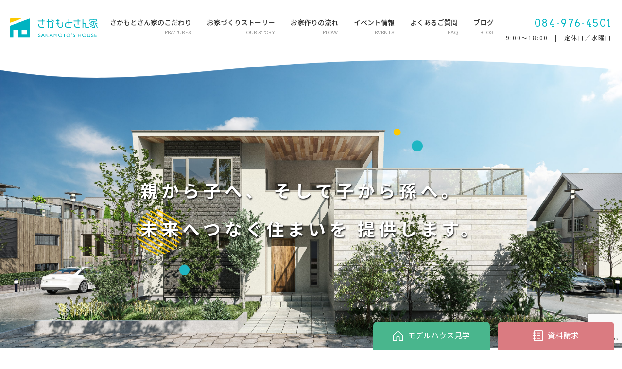

--- FILE ---
content_type: text/html; charset=UTF-8
request_url: https://sakamotokk.co.jp/
body_size: 20640
content:
<!DOCTYPE html>
<html lang="ja" dir="ltr">

<head>
  <!-- Google Tag Manager -->
  <script>
    (function(w, d, s, l, i) {
      w[l] = w[l] || [];
      w[l].push({
        'gtm.start': new Date().getTime(),
        event: 'gtm.js'
      });
      var f = d.getElementsByTagName(s)[0],
        j = d.createElement(s),
        dl = l != 'dataLayer' ? '&l=' + l : '';
      j.async = true;
      j.src =
        'https://www.googletagmanager.com/gtm.js?id=' + i + dl;
      f.parentNode.insertBefore(j, f);
    })(window, document, 'script', 'dataLayer', 'GTM-NM973WZ');
  </script>
  <!-- End Google Tag Manager -->


  <meta charset="utf-8">
  
  <meta name="viewport" content="width=device-width, initial-scale=1, shrink-to-fit=no">

  <link rel="stylesheet" href="https://stackpath.bootstrapcdn.com/bootstrap/4.5.0/css/bootstrap.min.css" integrity="sha384-9aIt2nRpC12Uk9gS9baDl411NQApFmC26EwAOH8WgZl5MYYxFfc+NcPb1dKGj7Sk" crossorigin="anonymous">
  <link rel="preconnect" href="https://fonts.googleapis.com">
  <link rel="preconnect" href="https://fonts.gstatic.com" crossorigin>
  <link rel="preconnect" href="https://fonts.googleapis.com">
  <link rel="preconnect" href="https://fonts.gstatic.com" crossorigin>
  <link rel="stylesheet" href="https://fonts.googleapis.com/css2?family=Material+Icons+Sharp">
  <link href="https://fonts.googleapis.com/css2?family=Arvo:wght@400;700&family=Noto+Sans+JP:wght@400;500;700&display=swap" rel="stylesheet">
  <link rel="stylesheet" href="https://sakamotokk.co.jp/wp/wp-content/themes/sakamotokk/style/reset/reset.css">
  <link rel="stylesheet" href="https://sakamotokk.co.jp/wp/wp-content/themes/sakamotokk/style/common/common.css">
  <link rel="stylesheet" href="https://sakamotokk.co.jp/wp/wp-content/themes/sakamotokk/style/common/margin.css">
  <link rel="stylesheet" href="https://sakamotokk.co.jp/wp/wp-content/themes/sakamotokk/style/header/header.css">
  <link rel="stylesheet" href="https://sakamotokk.co.jp/wp/wp-content/themes/sakamotokk/style/archive-story.css">
      <link rel="stylesheet" href="https://sakamotokk.co.jp/wp/wp-content/themes/sakamotokk/style/blogs.css">
      <link rel="stylesheet" href="https://sakamotokk.co.jp/wp/wp-content/themes/sakamotokk/style/footer.css">
  <link rel="stylesheet" href="https://sakamotokk.co.jp/wp/wp-content/themes/sakamotokk/style/index.css">
  <link rel="stylesheet" href="https://sakamotokk.co.jp/wp/wp-content/themes/sakamotokk/style/single-story.css">
  <!-- /stylesheets -->

  <script src="https://cdnjs.cloudflare.com/ajax/libs/jquery/3.6.0/jquery.min.js" integrity="sha512-894YE6QWD5I59HgZOGReFYm4dnWc1Qt5NtvYSaNcOP+u1T9qYdvdihz0PPSiiqn/+/3e7Jo4EaG7TubfWGUrMQ==" crossorigin="anonymous" referrerpolicy="no-referrer" defer></script>
  <script src="https://cdnjs.cloudflare.com/ajax/libs/popper.js/1.14.3/umd/popper.min.js" integrity="sha384-ZMP7rVo3mIykV+2+9J3UJ46jBk0WLaUAdn689aCwoqbBJiSnjAK/l8WvCWPIPm49" crossorigin="anonymous" defer></script>
  <script src="https://stackpath.bootstrapcdn.com/bootstrap/4.1.3/js/bootstrap.min.js" integrity="sha384-ChfqqxuZUCnJSK3+MXmPNIyE6ZbWh2IMqE241rYiqJxyMiZ6OW/JmZQ5stwEULTy" crossorigin="anonymous" defer></script>
  <script src="https://sakamotokk.co.jp/wp/wp-content/themes/sakamotokk/js/application.js" defer></script>
  <script src="https://kit.fontawesome.com/a13f8037a2.js" crossorigin="anonymous"></script>
  <!-- /javascripts -->

  <meta name="msapplication-square70x70logo" content="/site-tile-70x70.png">
  <meta name="msapplication-square150x150logo" content="/site-tile-150x150.png">
  <meta name="msapplication-wide310x150logo" content="/site-tile-310x150.png">
  <meta name="msapplication-square310x310logo" content="/site-tile-310x310.png">
  <meta name="msapplication-TileColor" content="#0078d7">
  <link rel="shortcut icon" type="image/vnd.microsoft.icon" href="https://sakamotokk.co.jp/wp/wp-content/themes/sakamotokk/favicons/favicon.ico">
  <link rel="icon" type="image/vnd.microsoft.icon" href="https://sakamotokk.co.jp/wp/wp-content/themes/sakamotokk/favicons/favicon.ico">
  <link rel="apple-touch-icon" sizes="57x57" href="https://sakamotokk.co.jp/wp/wp-content/themes/sakamotokk/favicons/apple-touch-icon-57x57.png">
  <link rel="apple-touch-icon" sizes="60x60" href="https://sakamotokk.co.jp/wp/wp-content/themes/sakamotokk/favicons/apple-touch-icon-60x60.png">
  <link rel="apple-touch-icon" sizes="72x72" href="https://sakamotokk.co.jp/wp/wp-content/themes/sakamotokk/favicons/apple-touch-icon-72x72.png">
  <link rel="apple-touch-icon" sizes="76x76" href="https://sakamotokk.co.jp/wp/wp-content/themes/sakamotokk/favicons/apple-touch-icon-76x76.png">
  <link rel="apple-touch-icon" sizes="114x114" href="https://sakamotokk.co.jp/wp/wp-content/themes/sakamotokk/favicons/apple-touch-icon-114x114.png">
  <link rel="apple-touch-icon" sizes="120x120" href="https://sakamotokk.co.jp/wp/wp-content/themes/sakamotokk/favicons/apple-touch-icon-120x120.png">
  <link rel="apple-touch-icon" sizes="144x144" href="https://sakamotokk.co.jp/wp/wp-content/themes/sakamotokk/favicons/apple-touch-icon-144x144.png">
  <link rel="apple-touch-icon" sizes="152x152" href="https://sakamotokk.co.jp/wp/wp-content/themes/sakamotokk/favicons/apple-touch-icon-152x152.png">
  <link rel="apple-touch-icon" sizes="180x180" href="https://sakamotokk.co.jp/wp/wp-content/themes/sakamotokk/favicons/apple-touch-icon-180x180.png">
  <link rel="icon" type="image/png" sizes="36x36" href="https://sakamotokk.co.jp/wp/wp-content/themes/sakamotokk/favicons/android-chrome-36x36.png">
  <link rel="icon" type="image/png" sizes="48x48" href="https://sakamotokk.co.jp/wp/wp-content/themes/sakamotokk/favicons/android-chrome-48x48.png">
  <link rel="icon" type="image/png" sizes="72x72" href="https://sakamotokk.co.jp/wp/wp-content/themes/sakamotokk/favicons/android-chrome-72x72.png">
  <link rel="icon" type="image/png" sizes="96x96" href="https://sakamotokk.co.jp/wp/wp-content/themes/sakamotokk/favicons/android-chrome-96x96.png">
  <link rel="icon" type="image/png" sizes="128x128" href="https://sakamotokk.co.jp/wp/wp-content/themes/sakamotokk/favicons/android-chrome-128x128.png">
  <link rel="icon" type="image/png" sizes="144x144" href="https://sakamotokk.co.jp/wp/wp-content/themes/sakamotokk/favicons/android-chrome-144x144.png">
  <link rel="icon" type="image/png" sizes="152x152" href="https://sakamotokk.co.jp/wp/wp-content/themes/sakamotokk/favicons/android-chrome-152x152.png">
  <link rel="icon" type="image/png" sizes="192x192" href="https://sakamotokk.co.jp/wp/wp-content/themes/sakamotokk/favicons/android-chrome-192x192.png">
  <link rel="icon" type="image/png" sizes="256x256" href="https://sakamotokk.co.jp/wp/wp-content/themes/sakamotokk/favicons/android-chrome-256x256.png">
  <link rel="icon" type="image/png" sizes="384x384" href="https://sakamotokk.co.jp/wp/wp-content/themes/sakamotokk/favicons/android-chrome-384x384.png">
  <link rel="icon" type="image/png" sizes="512x512" href="https://sakamotokk.co.jp/wp/wp-content/themes/sakamotokk/favicons/android-chrome-512x512.png">
  <link rel="icon" type="image/png" sizes="36x36" href="https://sakamotokk.co.jp/wp/wp-content/themes/sakamotokk/favicons/icon-36x36.png">
  <link rel="icon" type="image/png" sizes="48x48" href="https://sakamotokk.co.jp/wp/wp-content/themes/sakamotokk/favicons/icon-48x48.png">
  <link rel="icon" type="image/png" sizes="72x72" href="https://sakamotokk.co.jp/wp/wp-content/themes/sakamotokk/favicons/icon-72x72.png">
  <link rel="icon" type="image/png" sizes="96x96" href="https://sakamotokk.co.jp/wp/wp-content/themes/sakamotokk/favicons/icon-96x96.png">
  <link rel="icon" type="image/png" sizes="128x128" href="https://sakamotokk.co.jp/wp/wp-content/themes/sakamotokk/favicons/icon-128x128.png">
  <link rel="icon" type="image/png" sizes="144x144" href="https://sakamotokk.co.jp/wp/wp-content/themes/sakamotokk/favicons/icon-144x144.png">
  <link rel="icon" type="image/png" sizes="152x152" href="https://sakamotokk.co.jp/wp/wp-content/themes/sakamotokk/favicons/icon-152x152.png">
  <link rel="icon" type="image/png" sizes="160x160" href="https://sakamotokk.co.jp/wp/wp-content/themes/sakamotokk/favicons/icon-160x160.png">
  <link rel="icon" type="image/png" sizes="192x192" href="https://sakamotokk.co.jp/wp/wp-content/themes/sakamotokk/favicons/icon-192x192.png">
  <link rel="icon" type="image/png" sizes="196x196" href="https://sakamotokk.co.jp/wp/wp-content/themes/sakamotokk/favicons/icon-196x196.png">
  <link rel="icon" type="image/png" sizes="256x256" href="https://sakamotokk.co.jp/wp/wp-content/themes/sakamotokk/favicons/icon-256x256.png">
  <link rel="icon" type="image/png" sizes="384x384" href="https://sakamotokk.co.jp/wp/wp-content/themes/sakamotokk/favicons/icon-384x384.png">
  <link rel="icon" type="image/png" sizes="512x512" href="https://sakamotokk.co.jp/wp/wp-content/themes/sakamotokk/favicons/icon-512x512.png">
  <link rel="icon" type="image/png" sizes="16x16" href="https://sakamotokk.co.jp/wp/wp-content/themes/sakamotokk/favicons/icon-16x16.png">
  <link rel="icon" type="image/png" sizes="24x24" href="https://sakamotokk.co.jp/wp/wp-content/themes/sakamotokk/favicons/icon-24x24.png">
  <link rel="icon" type="image/png" sizes="32x32" href="https://sakamotokk.co.jp/wp/wp-content/themes/sakamotokk/favicons/icon-32x32.png">
  <link rel="manifest" href="https://sakamotokk.co.jp/wp/wp-content/themes/sakamotokk/favicons/manifest.json">
  <!-- favicons -->

  
		<!-- All in One SEO 4.0.18 -->
		<title>さかもとさん家-坂本建設工業株式会社 - 高気密高断熱により、健康で快適に暮らすための高性能住宅</title>
		<meta name="description" content="高気密高断熱により、健康で快適に暮らすための高性能住宅"/>
		<link rel="canonical" href="https://sakamotokk.co.jp/" />
		<link rel="next" href="https://sakamotokk.co.jp/page/2/" />
		<meta property="og:site_name" content="さかもとさん家-坂本建設工業株式会社 - 高気密高断熱により、健康で快適に暮らすための高性能住宅" />
		<meta property="og:type" content="website" />
		<meta property="og:title" content="さかもとさん家-坂本建設工業株式会社 - 高気密高断熱により、健康で快適に暮らすための高性能住宅" />
		<meta property="og:description" content="高気密高断熱により、健康で快適に暮らすための高性能住宅" />
		<meta property="og:url" content="https://sakamotokk.co.jp/" />
		<meta property="twitter:card" content="summary" />
		<meta property="twitter:domain" content="sakamotokk.co.jp" />
		<meta property="twitter:title" content="さかもとさん家-坂本建設工業株式会社 - 高気密高断熱により、健康で快適に暮らすための高性能住宅" />
		<meta property="twitter:description" content="高気密高断熱により、健康で快適に暮らすための高性能住宅" />
		<script type="application/ld+json" class="aioseo-schema">
			{"@context":"https:\/\/schema.org","@graph":[{"@type":"WebSite","@id":"https:\/\/sakamotokk.co.jp\/#website","url":"https:\/\/sakamotokk.co.jp\/","name":"\u3055\u304b\u3082\u3068\u3055\u3093\u5bb6-\u5742\u672c\u5efa\u8a2d\u5de5\u696d\u682a\u5f0f\u4f1a\u793e","description":"\u9ad8\u6c17\u5bc6\u9ad8\u65ad\u71b1\u306b\u3088\u308a\u3001\u5065\u5eb7\u3067\u5feb\u9069\u306b\u66ae\u3089\u3059\u305f\u3081\u306e\u9ad8\u6027\u80fd\u4f4f\u5b85","publisher":{"@id":"https:\/\/sakamotokk.co.jp\/#organization"},"potentialAction":{"@type":"SearchAction","target":"https:\/\/sakamotokk.co.jp\/?s={search_term_string}","query-input":"required name=search_term_string"}},{"@type":"Organization","@id":"https:\/\/sakamotokk.co.jp\/#organization","name":"\u3055\u304b\u3082\u3068\u3055\u3093\u5bb6","url":"https:\/\/sakamotokk.co.jp\/"},{"@type":"BreadcrumbList","@id":"https:\/\/sakamotokk.co.jp\/#breadcrumblist","itemListElement":[{"@type":"ListItem","@id":"https:\/\/sakamotokk.co.jp\/#listItem","position":"1","item":{"@id":"https:\/\/sakamotokk.co.jp\/#item","name":"\u30db\u30fc\u30e0","description":"\u9ad8\u6c17\u5bc6\u9ad8\u65ad\u71b1\u306b\u3088\u308a\u3001\u5065\u5eb7\u3067\u5feb\u9069\u306b\u66ae\u3089\u3059\u305f\u3081\u306e\u9ad8\u6027\u80fd\u4f4f\u5b85","url":"https:\/\/sakamotokk.co.jp\/"}}]},{"@type":"CollectionPage","@id":"https:\/\/sakamotokk.co.jp\/#collectionpage","url":"https:\/\/sakamotokk.co.jp\/","name":"\u3055\u304b\u3082\u3068\u3055\u3093\u5bb6-\u5742\u672c\u5efa\u8a2d\u5de5\u696d\u682a\u5f0f\u4f1a\u793e - \u9ad8\u6c17\u5bc6\u9ad8\u65ad\u71b1\u306b\u3088\u308a\u3001\u5065\u5eb7\u3067\u5feb\u9069\u306b\u66ae\u3089\u3059\u305f\u3081\u306e\u9ad8\u6027\u80fd\u4f4f\u5b85","description":"\u9ad8\u6c17\u5bc6\u9ad8\u65ad\u71b1\u306b\u3088\u308a\u3001\u5065\u5eb7\u3067\u5feb\u9069\u306b\u66ae\u3089\u3059\u305f\u3081\u306e\u9ad8\u6027\u80fd\u4f4f\u5b85","inLanguage":"ja","isPartOf":{"@id":"https:\/\/sakamotokk.co.jp\/#website"},"breadcrumb":{"@id":"https:\/\/sakamotokk.co.jp\/#breadcrumblist"},"about":{"@id":"https:\/\/sakamotokk.co.jp\/#organization"}}]}
		</script>
		<!-- All in One SEO -->

<link rel='dns-prefetch' href='//www.google.com' />
<link rel='dns-prefetch' href='//s.w.org' />
		<!-- This site uses the Google Analytics by MonsterInsights plugin v8.10.0 - Using Analytics tracking - https://www.monsterinsights.com/ -->
		<!-- Note: MonsterInsights is not currently configured on this site. The site owner needs to authenticate with Google Analytics in the MonsterInsights settings panel. -->
					<!-- No UA code set -->
				<!-- / Google Analytics by MonsterInsights -->
				<script type="text/javascript">
			window._wpemojiSettings = {"baseUrl":"https:\/\/s.w.org\/images\/core\/emoji\/13.1.0\/72x72\/","ext":".png","svgUrl":"https:\/\/s.w.org\/images\/core\/emoji\/13.1.0\/svg\/","svgExt":".svg","source":{"concatemoji":"https:\/\/sakamotokk.co.jp\/wp\/wp-includes\/js\/wp-emoji-release.min.js?ver=5.8.12"}};
			!function(e,a,t){var n,r,o,i=a.createElement("canvas"),p=i.getContext&&i.getContext("2d");function s(e,t){var a=String.fromCharCode;p.clearRect(0,0,i.width,i.height),p.fillText(a.apply(this,e),0,0);e=i.toDataURL();return p.clearRect(0,0,i.width,i.height),p.fillText(a.apply(this,t),0,0),e===i.toDataURL()}function c(e){var t=a.createElement("script");t.src=e,t.defer=t.type="text/javascript",a.getElementsByTagName("head")[0].appendChild(t)}for(o=Array("flag","emoji"),t.supports={everything:!0,everythingExceptFlag:!0},r=0;r<o.length;r++)t.supports[o[r]]=function(e){if(!p||!p.fillText)return!1;switch(p.textBaseline="top",p.font="600 32px Arial",e){case"flag":return s([127987,65039,8205,9895,65039],[127987,65039,8203,9895,65039])?!1:!s([55356,56826,55356,56819],[55356,56826,8203,55356,56819])&&!s([55356,57332,56128,56423,56128,56418,56128,56421,56128,56430,56128,56423,56128,56447],[55356,57332,8203,56128,56423,8203,56128,56418,8203,56128,56421,8203,56128,56430,8203,56128,56423,8203,56128,56447]);case"emoji":return!s([10084,65039,8205,55357,56613],[10084,65039,8203,55357,56613])}return!1}(o[r]),t.supports.everything=t.supports.everything&&t.supports[o[r]],"flag"!==o[r]&&(t.supports.everythingExceptFlag=t.supports.everythingExceptFlag&&t.supports[o[r]]);t.supports.everythingExceptFlag=t.supports.everythingExceptFlag&&!t.supports.flag,t.DOMReady=!1,t.readyCallback=function(){t.DOMReady=!0},t.supports.everything||(n=function(){t.readyCallback()},a.addEventListener?(a.addEventListener("DOMContentLoaded",n,!1),e.addEventListener("load",n,!1)):(e.attachEvent("onload",n),a.attachEvent("onreadystatechange",function(){"complete"===a.readyState&&t.readyCallback()})),(n=t.source||{}).concatemoji?c(n.concatemoji):n.wpemoji&&n.twemoji&&(c(n.twemoji),c(n.wpemoji)))}(window,document,window._wpemojiSettings);
		</script>
		<style type="text/css">
img.wp-smiley,
img.emoji {
	display: inline !important;
	border: none !important;
	box-shadow: none !important;
	height: 1em !important;
	width: 1em !important;
	margin: 0 .07em !important;
	vertical-align: -0.1em !important;
	background: none !important;
	padding: 0 !important;
}
</style>
	<link rel='stylesheet' id='sbi_styles-css'  href='https://sakamotokk.co.jp/wp/wp-content/plugins/instagram-feed/css/sbi-styles.min.css?ver=6.1.5' type='text/css' media='all' />
<link rel='stylesheet' id='wp-block-library-css'  href='https://sakamotokk.co.jp/wp/wp-includes/css/dist/block-library/style.min.css?ver=5.8.12' type='text/css' media='all' />
<link rel='stylesheet' id='contact-form-7-css'  href='https://sakamotokk.co.jp/wp/wp-content/plugins/contact-form-7/includes/css/styles.css?ver=5.4.2' type='text/css' media='all' />
<link rel='stylesheet' id='contact-form-7-confirm-css'  href='https://sakamotokk.co.jp/wp/wp-content/plugins/contact-form-7-add-confirm/includes/css/styles.css?ver=5.1' type='text/css' media='all' />
<link rel='stylesheet' id='jquery-ui-smoothness-css'  href='https://sakamotokk.co.jp/wp/wp-content/plugins/contact-form-7/includes/js/jquery-ui/themes/smoothness/jquery-ui.min.css?ver=1.12.1' type='text/css' media='screen' />
<script type='text/javascript' src='https://sakamotokk.co.jp/wp/wp-includes/js/jquery/jquery.min.js?ver=3.6.0' id='jquery-core-js'></script>
<script type='text/javascript' src='https://sakamotokk.co.jp/wp/wp-includes/js/jquery/jquery-migrate.min.js?ver=3.3.2' id='jquery-migrate-js'></script>
<link rel="https://api.w.org/" href="https://sakamotokk.co.jp/wp-json/" /><link rel="EditURI" type="application/rsd+xml" title="RSD" href="https://sakamotokk.co.jp/wp/xmlrpc.php?rsd" />
<link rel="wlwmanifest" type="application/wlwmanifest+xml" href="https://sakamotokk.co.jp/wp/wp-includes/wlwmanifest.xml" /> 
		<style type="text/css" id="wp-custom-css">
			.wp-block-image img {
height:auto;
}
		</style>
		
</head>

<body>
  <!-- Google Tag Manager (noscript) -->
  <noscript><iframe src="https://www.googletagmanager.com/ns.html?id=GTM-NM973WZ" height="0" width="0" style="display:none;visibility:hidden"></iframe></noscript>
  <!-- End Google Tag Manager (noscript) -->
  <header>
    <div id="drawer" class="boxheader">
      <div class="containerHeader">
        <a href="https://sakamotokk.co.jp" class="containerHeader__logo">
          <div class="logo">
            <img src="https://sakamotokk.co.jp/wp/wp-content/themes/sakamotokk/images/logo.svg" alt="さかもとさん家ロゴ" width="300">
          </div>
        </a>
        <div class="pcMenu">
          <nav class="header-navigation">
  <ul>
    <li>
      <a href="https://sakamotokk.co.jp/feature/">
        さかもとさん家のこだわり
        <div class="naveg">FEATURES</div>
      </a>
    </li>
    <li>
      <a
        href="https://sakamotokk.co.jp/story/">
        お家づくりストーリー
        <div class="naveg">OUR STORY</div>
      </a>
    </li>
    <li>
      <a href="https://sakamotokk.co.jp/flow/">
        お家作りの流れ
        <div class="naveg">FLOW</div>
      </a>
    </li>
    <li>
      <a
        href="https://sakamotokk.co.jp/event/">
        イベント情報
        <div class="naveg">EVENTS</div>
      </a>
    </li>
    <li>
      <a href="https://sakamotokk.co.jp/faq/">
        よくあるご質問
        <div class="naveg">FAQ</div>
      </a>
    </li>
    <li>
      <a href="https://sakamotokk.co.jp/blog/">
        ブログ
        <div class="naveg">BLOG</div>
      </a>
    </li>
  </ul>
</nav>        </div>
        <div class="tel tel--pc">
          <span>084-976-4501</span>
          <p class="noto">9:00～18:00　|　定休日／水曜日</p>
        </div>
      </div>
      <!-- /containerHeader -->

      <div class="containerHeader--sp">
        <nav class="header-navigation">
  <ul>
    <li>
      <a href="https://sakamotokk.co.jp/feature/">
        さかもとさん家のこだわり
        <div class="naveg">FEATURES</div>
      </a>
    </li>
    <li>
      <a
        href="https://sakamotokk.co.jp/story/">
        お家づくりストーリー
        <div class="naveg">OUR STORY</div>
      </a>
    </li>
    <li>
      <a href="https://sakamotokk.co.jp/flow/">
        お家作りの流れ
        <div class="naveg">FLOW</div>
      </a>
    </li>
    <li>
      <a
        href="https://sakamotokk.co.jp/event/">
        イベント情報
        <div class="naveg">EVENTS</div>
      </a>
    </li>
    <li>
      <a href="https://sakamotokk.co.jp/faq/">
        よくあるご質問
        <div class="naveg">FAQ</div>
      </a>
    </li>
    <li>
      <a href="https://sakamotokk.co.jp/blog/">
        ブログ
        <div class="naveg">BLOG</div>
      </a>
    </li>
  </ul>
</nav>        <div class="tel">
          <span>084-976-4501</span>
          <p class="noto">9:00～18:00　|　定休日／水曜日</p>
        </div>
      </div>
      <!-- /containerHeader--sp -->
    </div>
    <!-- /boxheader -->

    <div class="spMenu shadow" data-target="drawer">
      <div class="menuicon">
        <img src="https://sakamotokk.co.jp/wp/wp-content/themes/sakamotokk/images/common/menu.svg" alt="menu icon" width="25">
      </div>
      MENU
    </div>
    <!-- /spMenu -->

    <div class="topwave">
      <img src="https://sakamotokk.co.jp/wp/wp-content/themes/sakamotokk/images/header/headerwave.png" alt="Wave" width="100%">
    </div>
    <!-- /topwave -->

  </header>
  <!-- /header -->

  <div class="boxbtn">
    <a href="https://sakamotokk.co.jp/reservation_all/" class="modelhouse">
      <img src="https://sakamotokk.co.jp/wp/wp-content/themes/sakamotokk/images/common/btnHome.svg" alt="モデルハウス見学" width="20">
      モデルハウス見学
    </a>
    <a href="https://sakamotokk.co.jp/contact/" class="siryou">
      <img src="https://sakamotokk.co.jp/wp/wp-content/themes/sakamotokk/images/common/btnSiryou.svg" alt="資料請求" width="20">
      資料請求
    </a>
  </div>
  <!-- /boxbtn -->
<section class="boxtop boxtop__top">
  <div class="containertop">
    <div class="circletop">
      <img src="https://sakamotokk.co.jp/wp/wp-content/themes/sakamotokk/images/top/circletop.svg" alt="Circle">
    </div>
    <h1 class="noto">
      親から子へ、<br class="brSp">
      そして子から孫へ。<br>
      未来へつなぐ住まいを<br class="brSp">
      提供します。
    </h1>
    <div class="circlebottom">
      <img src="https://sakamotokk.co.jp/wp/wp-content/themes/sakamotokk/images/top/circlebottom.svg" alt="Circle">
    </div>
  </div>
</section>

<!-- イベントバナーここから -->
<section class="eventbanner">
  <div class="bannerImg"><a href="https://sakamotokk.co.jp/newmodel2023/">
	  <img src="https://sakamotokk.co.jp/wp/wp-content/uploads/2024/06/newmodel2024banner.jpg" alt="イベントバナー" width="100%"></a>
  </div>
</section>
<style>
  .bannerImg{
    width: 85%;
    max-width: 1050px;
    margin: 100px auto 0;
    padding: 0 16px;


  }
  @media screen and (max-width: 599px)  {
    .bannerImg{
      width: 100%;
    margin: 48px auto 0;
  }
    
  }

</style>
<!-- イベントバナーここまで -->


<section class="boxeventtour">
  <div class="containerevent">
    <div class="eventtour">
      <h2>EVENT&TOUR</h2>
      <h3>
        <div class="eventttl2">
          <img src="https://sakamotokk.co.jp/wp/wp-content/themes/sakamotokk/images/eventtour/name.png" alt="さかもとさん家" max-width="205px">
          を、体験しよう。
        </div>
      </h3>
      <div class="dot">
        <img src="https://sakamotokk.co.jp/wp/wp-content/themes/sakamotokk/images/common/123.svg" alt="Circle" width="75">
      </div>
    </div>
  </div>
  <div class="my-60">
    <div class="eventbox common-container shadow">
      <div class="flag">
        イベント
      </div>
                <a class="d-lg-flex" href="https://sakamotokk.co.jp/event/20251122-23/">
            <div class="event">
              <div class="eventtitle">
                <h3>【全館空調の家 見学会開催】</h3>
              </div>
              <div class="eventday">
                <p>開催日 ー 2025.11.22~2025.11.23</p>
              </div>
              <div class="eventtext">
                【全館空調の家 見学会開催】

府中市桜が丘にて
2日間限定の見学会を開催します✅

吹き抜けのあるリビングや、
スタイリッシュなブラック×ホワイトデザインなど
見どころたっぷりの一棟です✨

さらに、さかもとさん家の
“全館空調システム”を体感💁🏻‍♀️

家中どこにいても快適な温度で過ごせる
これからの季節にもぴったりな住まいを
是非ご覧になって下さいね😊

📅開催日
11/22（土）・11/23（日）
🕙10:00〜17:00
📍府中市桜が丘2丁目2-11

⚪︎WEB予約特典⚪︎
マクドナルドギフトカード
2,500円分をプレゼント🎁

ご予約はお電話またはQRコードから✅
📲084-976-4501
              </div>
            </div>
            <div class="minieventpic">
              <img src="https://sakamotokk.co.jp/wp/wp-content/uploads/2025/11/IMG_0958-1.jpeg" alt="【全館空調の家 見学会開催】">
            </div>
          </a>
          </div>
  </div>
  <a href="https://sakamotokk.co.jp/event/" class="more">詳しく見る→</a>
</section>

<section class="boxconcept">
  <div class="containerconcept dot" style="background: #fff;">
    <h2>CONCEPT</h2>
    <h3>私たちが、<span>大切</span>にしていること。</h3>
    <img src="https://sakamotokk.co.jp/wp/wp-content/themes/sakamotokk/images/common/123.svg" alt="Circle" width="75">
  </div>

  <div class="conceptwave">
    <img src="https://sakamotokk.co.jp/wp/wp-content/themes/sakamotokk/images/concept/wave.png" alt="Wave" width="100%">
  </div>

  <div class="common-container">
    <h4 class="boxconcept__title">質の高い暮らしを実現する、“本物”の家づくりを追求します。</h4>

    <div class="point4">
      <a href="https://sakamotokk.co.jp/feature/#seinou" class="pointA">
        <div class="icon">
          <img src="https://sakamotokk.co.jp/wp/wp-content/themes/sakamotokk/images/concept/pointa.svg" alt="旗">
        </div>
        <h4>性能・品質</h4>
        <div class="sen">
          <img src="https://sakamotokk.co.jp/wp/wp-content/themes/sakamotokk/images/concept/sen.svg" alt="点線" width="170">
        </div>
        <div class="pointtext">
          断熱性能を上げることにより住宅は外気の影響を受けにくくなり、夏は涼しく、冬は暖かく、家中を快適温度に保てます。部屋ごとの温度差が少ないので、冬場に多いヒートショックを防ぐことにもつながります。
          <div class="pointmore">
            <span>詳しく見る →</span>
          </div>
        </div>
      </a>

      <a href="https://sakamotokk.co.jp/feature/#kukan" class="pointB">
        <div class="icon">
          <img src="https://sakamotokk.co.jp/wp/wp-content/themes/sakamotokk/images/concept/pointb.svg" alt="葉っぱ">
        </div>
        <h4>空間</h4>
        <div class="sen">
          <img src="https://sakamotokk.co.jp/wp/wp-content/themes/sakamotokk/images/concept/sen.svg" alt="点線" width="170">
        </div>
        <div class="pointtext">
          家づくりには思った以上にお金がかかります。高気密・高断熱など家の性能にこだわればこだわるほど、その費用はアップ…。予算は無限ではありませんから、どこで妥協すべきか悩んでしまうところです。
          <div class="pointmore">
            <span>詳しく見る →</span>
          </div>
        </div>
      </a>

      <a href="https://sakamotokk.co.jp/loan/" class="pointC">
        <div class="icon">
          <img src="https://sakamotokk.co.jp/wp/wp-content/themes/sakamotokk/images/concept/pointc.svg" alt="アナリティクス">
        </div>
        <h4>ランニングコスト</h4>
        <div class="sen">
          <img src="https://sakamotokk.co.jp/wp/wp-content/themes/sakamotokk/images/concept/sen.svg" alt="点線" width="170">
        </div>
        <div class="pointtext">
          全館空調とは、1台のエアコンで家全体の空調を一括管理できるシステム。1年を通して室内の温度を均一に、そして清浄に保つことができます。
          <div class="pointmore">
            <span>詳しく見る →</span>
          </div>
        </div>
      </a>
    </div>
  </div>
</section>

<!-- <section class="boxsdgs">
  <div class="common-container">
    <div class="containersdgs">
      <div class="sdgspic">
        <img src="https://sakamotokk.co.jp/wp/wp-content/themes/sakamotokk/images/sdgs/sdgspic.png" alt="SDGs">
      </div>
      <div class="sdgstext noto">
        <h2>SDGsへの取り組み</h2>
        <p>テキストテキストテキストテキストテキストテキストテキストテキステキストテキストテキストトテキストテキストテキストテキストテキストテキストテキストテキストテキステ</p>
      </div>
    </div>
    <a href="" class="more">詳しく見る →</a>
  </div>
</section> -->

<section class="boxprocess">
  <div class="common-container">
    <div class="processcorner">
      <div class="corner1">
        <img src="https://sakamotokk.co.jp/wp/wp-content/themes/sakamotokk/images/process/hidariue.png" alt="左上">
      </div>
      <div class="corner2">
        <img src="https://sakamotokk.co.jp/wp/wp-content/themes/sakamotokk/images/process/migiue.png" alt="右上">
      </div>
      <div class="corner3">
        <img src="https://sakamotokk.co.jp/wp/wp-content/themes/sakamotokk/images/process/migisita.png" alt="右下">
      </div>
      <div class="corner4">
        <img src="https://sakamotokk.co.jp/wp/wp-content/themes/sakamotokk/images/process/hidarisita.png" alt="左下">
      </div>
    </div>
    <div class="containerprocess">
      <div class="processttl dot">
        <h2>PROCESS</h2>
        <h3><span>はじめての</span>家づくり</h3>
        <img src="https://sakamotokk.co.jp/wp/wp-content/themes/sakamotokk/images/common/123.svg" alt="Circle" width="75">
      </div>
      <div class="processtext">
        <p>家づくりは人生の一大イベントであり、何かと不安を感じてしまうもの。私たちは、お客さまの想いや暮らしに寄り添いながら、家づくりをサポートいたします。家を建てる前に知っておきたいステップや、家づくりの流れをご紹介。</p>
        <a href="https://sakamotokk.co.jp/flow/" class="more">詳しく見る→</a>
      </div>
    </div>
  </div>
</section>

<section class="boxzeh">
  <div class="common-container">
    <div class="containerzeh">
      <a href="https://sakamotokk.co.jp/zeh/" class="containerzeh__link">
        <div class="zeh-title">
          <div class="zehttl mb-30">
            ネット・ゼロ・エネルギー・ハウス
          </div>
          <div class="zehlogo mb-30">
            <img src="https://sakamotokk.co.jp/wp/wp-content/themes/sakamotokk/images/zeh/zehlogo.svg" alt="ZEHロゴ">
          </div>
          <div class="zehtext">
            <p>ZEHとは、住宅性能を高める省エネと太陽光発電などによりエネルギーをつくり出す創エネを組み合わせることで、必要なエネルギーを自給自足できる住まいのこと。光熱費の軽減など暮らしの中でさまざまなメリットが得られます。</p>
          </div>
        </div>
        <div class="zeh-link">
          <i class="c material-icons mr--sm" style="font-size: 48px;">arrow_forward_ios</i>
        </div>
      </a>
    </div>
  </div>
</section>

<section class="boxshowroom">
  <div class="containershowroom">
    <div class="pcShowroompic">
      <img src="https://sakamotokk.co.jp/wp/wp-content/themes/sakamotokk/images/showroom/showroom.png" alt="show room イメージ" width="80%">
    </div>
    <div class="spShowroompic">
      <img src="https://sakamotokk.co.jp/wp/wp-content/themes/sakamotokk/images/showroom/spShowroom.png" alt="show room イメージ" width="100%">
    </div>
    <div class="showroomtext dot">
      <h2>SHOW ROOM</h2>
      <h3>さかもとさん家のモデルハウス</h3>
      <img src="https://sakamotokk.co.jp/wp/wp-content/themes/sakamotokk/images/common/123.svg" alt="Circle" width="75">
      <p>11.52kWの太陽光発電システム、9.8kWh200Vの大型蓄電池を搭載し、電気を買わない暮らしを実現した「S-Smart2020」のモデルハウスが福山市神辺町にオープン。実用的かつオシャレなガレージ、自然エネルギーを利用して心地よい暮らしを叶えるパッシブデザインなど、実際に見て、触れて、感じていただきたい魅力が満載です。</p>
      <a href="https://sakamotokk.co.jp/modelhouse/" class="more">詳しく見る→</a>
    </div>
  </div>
</section>

<section class="boxstory">
  <div class="common-container">
    <div class="storyttl noto">
      <h2>お家づくり <br class="brSp"> ストーリー</h2>
      <h3>OUR STORY</h3>
    </div>
  </div>
  <div class="storyBlog">
    <div class="storyttl2">
      <div class="fukidasisen1">
        <img src="https://sakamotokk.co.jp/wp/wp-content/themes/sakamotokk/images/story/fukidasisen.png" alt="吹き出し点線">
      </div>
      <div class="storyttlmini">
        さかもとさん家で <br class="brSp"> 家を建てて良かったです！
      </div>
      <div class="fukidasisen2">
        <img src="https://sakamotokk.co.jp/wp/wp-content/themes/sakamotokk/images/story/fukidasisen.png" alt="吹き出し点線">
      </div>
    </div>
            <div class="story-swiper-container swiper-containe">
          <div class="story-swiper-wrapper swiper-wrapper">
                          <a href="https://sakamotokk.co.jp/story/%e5%ae%89%e5%bf%83%e3%81%97%e3%81%a6%e5%bf%ab%e9%81%a9%e3%81%ab%e9%81%8e%e3%81%94%e3%81%9b%e3%82%8b%e5%ae%b6/" class="storylink story-swiper-slide swiper-slide" style="background-image: url(https://sakamotokk.co.jp/wp/wp-content/uploads/2024/06/IMG_5834.jpg); display: block; color: #fff;">
                <div class="storylinkItems">
                  <div class="storyplace">
                    <img src="https://sakamotokk.co.jp/wp/wp-content/themes/sakamotokk/images/story/pin.svg" alt="ピン" width="12">福山市                  </div>
                  <div class="storyex">
                    安心して快適に過ごせる家・K様邸                  </div>
                </div>
              </a>
                          <a href="https://sakamotokk.co.jp/story/3631/" class="storylink story-swiper-slide swiper-slide" style="background-image: url(https://sakamotokk.co.jp/wp/wp-content/uploads/2022/11/DSC07004.jpg); display: block; color: #fff;">
                <div class="storylinkItems">
                  <div class="storyplace">
                    <img src="https://sakamotokk.co.jp/wp/wp-content/themes/sakamotokk/images/story/pin.svg" alt="ピン" width="12">尾道市                  </div>
                  <div class="storyex">
                    家族の笑顔を見渡せる家・A様邸                  </div>
                </div>
              </a>
                          <a href="https://sakamotokk.co.jp/story/001/" class="storylink story-swiper-slide swiper-slide" style="background-image: url(https://sakamotokk.co.jp/wp/wp-content/uploads/2022/10/DSC06184.jpg); display: block; color: #fff;">
                <div class="storylinkItems">
                  <div class="storyplace">
                    <img src="https://sakamotokk.co.jp/wp/wp-content/themes/sakamotokk/images/story/pin.svg" alt="ピン" width="12">福山市                  </div>
                  <div class="storyex">
                    大切な友人や両親を呼びやすい家・U様邸                  </div>
                </div>
              </a>
                      </div>
          <div class="story-swiper-pagination swiper-pagination"></div>
          <div class="common-container mt-30">
            <div class="story-swiper-buttons-container">
              <div class="story-swiper-buttons-wrapper">
                <div class="story-swiper-buttons">
                  <div class="story-swiper-button-prev swiper-button-prev">
                    <i class="material-icons" style="font-size: 24px;">west</i>
                  </div>
                  <div class="story-swiper-button-next swiper-button-next">
                    <i class="material-icons" style="font-size: 24px;">east</i>
                  </div>
                </div>
                <div id="story-swiper-fraction" class="story-swiper-buttons-count">-/-</div>
              </div>
            </div>
          </div>
        </div>
            <script src="https://unpkg.com/swiper@6.3.5/swiper-bundle.min.js" defer></script>
      <script>
        window.addEventListener('load', () => {
          // NOTE: Swiper
          let swiper;
          const storySwiperFractionEl = document.getElementById('story-swiper-fraction');
          let updatePaginationFraction = () => {};
          const swiperName = 'story-swiper';
          const createSwiper = () => {
            swiper = new Swiper(`.${swiperName}-container`, {
              init: false, // NOTE: For custom event
              autoHeight: true,
              slidesPerView: 1,
              centeredSlides: true,
              spaceBetween: 32,
              loop: true,

              autoplay: {
                delay: 6000,
              },
              lazy: {
                loadPrevNext: true,
                elementClass: `${swiperName}-lazy`,
                loadingClass: `${swiperName}-lazy-loading`,
              },
              pagination: {
                el: `.${swiperName}-pagination`,
                clickable: true,
              },
              navigation: {
                nextEl: `.${swiperName}-button-next`,
                prevEl: `.${swiperName}-button-prev`,
              },
              slideClass: `${swiperName}-slide`,
              slideActiveClass: `${swiperName}-slide-active`,
              wrapperClass: `${swiperName}-wrapper`,
              slideNextClass: `${swiperName}-slide-next`,
              slidePrevClass: `${swiperName}-slide-prev`,
              noSwipingClass: 'js-no-swiping',

              breakpoints: {
                // NOTE: when window width is >= 992px
                992: {
                  slidesPerView: 2,
                  spaceBetween: 32
                }
              }
            });
            const swiperInit = function() {
              // Update pagination fraction
              updatePaginationFraction = (event) => {
                let len = event.slides.length; // スライド枚数
                if (event.loopedSlides) { // loopの場合のスライド枚数調整
                  if (window.innerWidth >= 992) {
                    len = len - 4; // slidesPerView * 2
                  } else {
                    len = len - 2; // slidesPerView * 2
                  }

                }
                const index = event.realIndex + 1; // 現在のIndex

                storySwiperFractionEl.innerHTML = `${index} / ${len}`;
              }
              updatePaginationFraction(this);
            };
            const swiperChange = function() {
              updatePaginationFraction(this);
            }
            // NOTE: Custom event
            swiper.on('init', swiperInit);
            swiper.on('slideChange', swiperChange);
            // NOTE: For custom event
            swiper.init();
            return swiper;
          };
          swiper = createSwiper();

          let timer = false;
          window.addEventListener('resize', () => {
            if (timer !== false) {
              clearTimeout(timer);
            }
            timer = setTimeout(() => {
              //swiper.destroy(false, true);
              swiper = createSwiper();
            }, 200);
          });
        });
      </script>
      <link rel="stylesheet" href="https://unpkg.com/swiper/swiper-bundle.min.css">
      <style>
        .story-swiper-container {
          display: flex;
          align-items: center;
          justify-content: center;
          flex-direction: column;
          width: 100%;
          height: auto;
          margin: auto;
          overflow: visible;
          overflow-x: hidden;
          overflow-y: hidden;
        }

        @media (max-width: 991px) {
          .story-swiper-container {
            padding: 32px;
          }
        }

        .story-swiper-container .story-swiper-wrapper {
          align-items: stretch;
        }

        .story-swiper-slide {
          display: flex;
          align-items: center;
          justify-content: center;
          align-items: stretch;
          flex-direction: column;
        }

        .story-swiper-pagination {
          /* display: flex; */
          display: none;
          align-items: center;
          justify-content: center;
          flex-wrap: wrap;
          position: static;
          margin: 32px 0 !important;
          width: auto !important;
          height: 12px;
          padding: 0 calc(12px / 3);
          border-radius: 2px;
        }

        .story-swiper-pagination.swiper-pagination-bullets .swiper-pagination-bullet {
          margin: 0 0px;
          width: 48px;
          height: calc(12px / 3);
          border-radius: 0;
          margin: calc(12px / 3);
        }

        @media (max-width: 991px) {
          .story-swiper-pagination.swiper-pagination-bullets .swiper-pagination-bullet {
            width: 24px;
          }
        }

        .story-swiper-pagination.swiper-pagination-bullets .swiper-pagination-bullet-active {
          background: #333;
          will-change: filter;
        }

        .story-swiper-buttons-container {
          display: flex;
          align-items: center;
          justify-content: flex-end;
        }

        .story-swiper-buttons-wrapper {
          display: flex;
          flex-direction: column;
        }

        .story-swiper-buttons {
          display: flex;
          align-items: center;
          justify-content: center;
        }

        .story-swiper-button-next,
        .story-swiper-button-prev {
          position: static;
          margin: 0;
          padding: 0;
          color: #333;
        }

        .story-swiper-button-next {
          width: 48px;
          height: 48px;
        }

        .story-swiper-button-prev {
          width: 48px;
          height: 48px;
        }

        .story-swiper-button-next:after,
        .story-swiper-button-prev:after {
          content: none;
        }

        .story-swiper-buttons-count {
          line-height: 1;
          margin-top: 8px;
          text-align: center;
        }
      </style>
        </div>
</section>

<section class="boxblog">
  <div class="common-container">
    <h2>BLOG</h2>
            <a href="https://sakamotokk.co.jp/%e3%80%90%e3%83%a2%e3%83%87%e3%83%ab%e3%83%8f%e3%82%a6%e3%82%b9%f0%9f%8f%a1%e3%80%91/" class="blogarticle">
          <div class="blogheader">
            <div class="blogday">
              <time datetime="2025-12-20">2025.12.20</time>
            </div>
                          <object class="c">
                <a href="https://sakamotokk.co.jp/category/%e3%81%8a%e7%9f%a5%e3%82%89%e3%81%9b/" class="categoly">
                  お知らせ                </a>
              </object>
                          <object class="c">
                <a href="https://sakamotokk.co.jp/category/%e3%81%8a%e7%9f%a5%e3%82%89%e3%81%9b/%e3%83%96%e3%83%ad%e3%82%b0/" class="categoly">
                  ブログ                </a>
              </object>
                      </div>
          <div class="blogttl">
            <p>【モデルハウス🏡】</p>
          </div>
        </a>
            <a href="https://sakamotokk.co.jp/%e3%80%90%e3%81%a9%e3%82%93%e3%81%aa%e3%81%8a%e5%ae%b6%e3%81%ab%e4%bd%8f%e3%81%bf%e3%81%9f%e3%81%84%e3%81%a7%e3%81%99%e3%81%8b%ef%bc%9f%e3%80%91/" class="blogarticle">
          <div class="blogheader">
            <div class="blogday">
              <time datetime="2025-12-16">2025.12.16</time>
            </div>
                          <object class="c">
                <a href="https://sakamotokk.co.jp/category/uncategorized/" class="categoly">
                  未分類                </a>
              </object>
                      </div>
          <div class="blogttl">
            <p>【どんなお家に住みたいですか？】</p>
          </div>
        </a>
            <a href="https://sakamotokk.co.jp/%e3%80%90room-tour%e3%80%91-5/" class="blogarticle">
          <div class="blogheader">
            <div class="blogday">
              <time datetime="2025-12-07">2025.12.07</time>
            </div>
                          <object class="c">
                <a href="https://sakamotokk.co.jp/category/%e3%81%8a%e7%9f%a5%e3%82%89%e3%81%9b/" class="categoly">
                  お知らせ                </a>
              </object>
                          <object class="c">
                <a href="https://sakamotokk.co.jp/category/%e3%81%8a%e7%9f%a5%e3%82%89%e3%81%9b/%e3%83%96%e3%83%ad%e3%82%b0/" class="categoly">
                  ブログ                </a>
              </object>
                      </div>
          <div class="blogttl">
            <p>【ROOM TOUR】</p>
          </div>
        </a>
      </div>
</section>

<section class="boxinstagram">
  <div class="instagramttl arvo">
        <h2>Instagram</h2> <a href="https://www.instagram.com/sakamotosan.co.jp/" target="_blank" rel="noopener">@sakamotosan.co.jp</a>
  </div>
      
<div id="sb_instagram"  class="sbi sbi_mob_col_2 sbi_tab_col_2 sbi_col_4 sbi_width_resp" style="padding-bottom: 10px;" data-feedid="*1"  data-res="auto" data-cols="4" data-colsmobile="2" data-colstablet="2" data-num="8" data-nummobile="8" data-shortcode-atts="{&quot;feed&quot;:&quot;1&quot;}"  data-postid="5218" data-locatornonce="59312c9a20" data-sbi-flags="favorLocal">
	<div class="sb_instagram_header  sbi_medium sbi_no_avatar"  style="padding: 5px;padding-bottom: 0; margin-bottom: 10px;"  >
	<a href="https://www.instagram.com/sakamotosan.co.jp/" target="_blank" rel="nofollow noopener"  title="@sakamotosan.co.jp" class="sbi_header_link">
		<div class="sbi_header_text sbi_no_bio">
			
			<h3>sakamotosan.co.jp</h3>
					</div>

					<div class="sbi_header_img">
													<div class="sbi_header_hashtag_icon"  ><svg class="sbi_new_logo fa-instagram fa-w-14" aria-hidden="true" data-fa-processed="" aria-label="Instagram" data-prefix="fab" data-icon="instagram" role="img" viewBox="0 0 448 512">
	                <path fill="currentColor" d="M224.1 141c-63.6 0-114.9 51.3-114.9 114.9s51.3 114.9 114.9 114.9S339 319.5 339 255.9 287.7 141 224.1 141zm0 189.6c-41.1 0-74.7-33.5-74.7-74.7s33.5-74.7 74.7-74.7 74.7 33.5 74.7 74.7-33.6 74.7-74.7 74.7zm146.4-194.3c0 14.9-12 26.8-26.8 26.8-14.9 0-26.8-12-26.8-26.8s12-26.8 26.8-26.8 26.8 12 26.8 26.8zm76.1 27.2c-1.7-35.9-9.9-67.7-36.2-93.9-26.2-26.2-58-34.4-93.9-36.2-37-2.1-147.9-2.1-184.9 0-35.8 1.7-67.6 9.9-93.9 36.1s-34.4 58-36.2 93.9c-2.1 37-2.1 147.9 0 184.9 1.7 35.9 9.9 67.7 36.2 93.9s58 34.4 93.9 36.2c37 2.1 147.9 2.1 184.9 0 35.9-1.7 67.7-9.9 93.9-36.2 26.2-26.2 34.4-58 36.2-93.9 2.1-37 2.1-147.8 0-184.8zM398.8 388c-7.8 19.6-22.9 34.7-42.6 42.6-29.5 11.7-99.5 9-132.1 9s-102.7 2.6-132.1-9c-19.6-7.8-34.7-22.9-42.6-42.6-11.7-29.5-9-99.5-9-132.1s-2.6-102.7 9-132.1c7.8-19.6 22.9-34.7 42.6-42.6 29.5-11.7 99.5-9 132.1-9s102.7-2.6 132.1 9c19.6 7.8 34.7 22.9 42.6 42.6 11.7 29.5 9 99.5 9 132.1s2.7 102.7-9 132.1z"></path>
	            </svg></div>
							</div>
		
	</a>
</div>

    <div id="sbi_images"  style="padding: 5px;">
		<div class="sbi_item sbi_type_video sbi_new sbi_transition" id="sbi_18052279657972205" data-date="1733220386">
    <div class="sbi_photo_wrap">
        <a class="sbi_photo" href="https://www.instagram.com/reel/DDHLrDeyHoe/" target="_blank" rel="noopener nofollow" data-full-res="https://scontent-itm1-1.cdninstagram.com/v/t51.71878-15/469109330_2061832724266718_45824191919373720_n.jpg?_nc_cat=108&#038;ccb=1-7&#038;_nc_sid=18de74&#038;_nc_ohc=2xOvDgKUQ-wQ7kNvgHvFrGV&#038;_nc_zt=23&#038;_nc_ht=scontent-itm1-1.cdninstagram.com&#038;edm=ANo9K5cEAAAA&#038;_nc_gid=ATJmYr_Pmzb5aVlX9afIG0E&#038;oh=00_AYB8InmyoLdi_ZCw6KlPHkPRPGP7h2tIeoXAKsLMIKfOLw&#038;oe=67566139" data-img-src-set="{&quot;d&quot;:&quot;https:\/\/scontent-itm1-1.cdninstagram.com\/v\/t51.71878-15\/469109330_2061832724266718_45824191919373720_n.jpg?_nc_cat=108&amp;ccb=1-7&amp;_nc_sid=18de74&amp;_nc_ohc=2xOvDgKUQ-wQ7kNvgHvFrGV&amp;_nc_zt=23&amp;_nc_ht=scontent-itm1-1.cdninstagram.com&amp;edm=ANo9K5cEAAAA&amp;_nc_gid=ATJmYr_Pmzb5aVlX9afIG0E&amp;oh=00_AYB8InmyoLdi_ZCw6KlPHkPRPGP7h2tIeoXAKsLMIKfOLw&amp;oe=67566139&quot;,&quot;150&quot;:&quot;https:\/\/scontent-itm1-1.cdninstagram.com\/v\/t51.71878-15\/469109330_2061832724266718_45824191919373720_n.jpg?_nc_cat=108&amp;ccb=1-7&amp;_nc_sid=18de74&amp;_nc_ohc=2xOvDgKUQ-wQ7kNvgHvFrGV&amp;_nc_zt=23&amp;_nc_ht=scontent-itm1-1.cdninstagram.com&amp;edm=ANo9K5cEAAAA&amp;_nc_gid=ATJmYr_Pmzb5aVlX9afIG0E&amp;oh=00_AYB8InmyoLdi_ZCw6KlPHkPRPGP7h2tIeoXAKsLMIKfOLw&amp;oe=67566139&quot;,&quot;320&quot;:&quot;https:\/\/scontent-itm1-1.cdninstagram.com\/v\/t51.71878-15\/469109330_2061832724266718_45824191919373720_n.jpg?_nc_cat=108&amp;ccb=1-7&amp;_nc_sid=18de74&amp;_nc_ohc=2xOvDgKUQ-wQ7kNvgHvFrGV&amp;_nc_zt=23&amp;_nc_ht=scontent-itm1-1.cdninstagram.com&amp;edm=ANo9K5cEAAAA&amp;_nc_gid=ATJmYr_Pmzb5aVlX9afIG0E&amp;oh=00_AYB8InmyoLdi_ZCw6KlPHkPRPGP7h2tIeoXAKsLMIKfOLw&amp;oe=67566139&quot;,&quot;640&quot;:&quot;https:\/\/scontent-itm1-1.cdninstagram.com\/v\/t51.71878-15\/469109330_2061832724266718_45824191919373720_n.jpg?_nc_cat=108&amp;ccb=1-7&amp;_nc_sid=18de74&amp;_nc_ohc=2xOvDgKUQ-wQ7kNvgHvFrGV&amp;_nc_zt=23&amp;_nc_ht=scontent-itm1-1.cdninstagram.com&amp;edm=ANo9K5cEAAAA&amp;_nc_gid=ATJmYr_Pmzb5aVlX9afIG0E&amp;oh=00_AYB8InmyoLdi_ZCw6KlPHkPRPGP7h2tIeoXAKsLMIKfOLw&amp;oe=67566139&quot;}">
            <span class="sbi-screenreader">【本日上棟】

気持ちの良い日差しの</span>
            	        <svg style="color: rgba(255,255,255,1)" class="svg-inline--fa fa-play fa-w-14 sbi_playbtn" aria-label="Play" aria-hidden="true" data-fa-processed="" data-prefix="fa" data-icon="play" role="presentation" xmlns="http://www.w3.org/2000/svg" viewBox="0 0 448 512"><path fill="currentColor" d="M424.4 214.7L72.4 6.6C43.8-10.3 0 6.1 0 47.9V464c0 37.5 40.7 60.1 72.4 41.3l352-208c31.4-18.5 31.5-64.1 0-82.6z"></path></svg>            <img src="https://sakamotokk.co.jp/wp/wp-content/plugins/instagram-feed/img/placeholder.png" alt="【本日上棟】

気持ちの良い日差しの中、朝の上棟作業の様子✅

またタイムラプスでも撮影しましたので
アップしますね( *ˊᵕˋ)

本日もお疲れ様です✩.*˚

お問い合わせはメッセージ等でお気軽に☆
･････････････････････････････････････

▼資料請求・来場予約等は公式HPから▼
https://sakamotokk.co.jp

▼TEL▼
084-976-4501

･････････････････････････････････････

#上棟 #棟上げ #福山市家づくり
#福山 #福山市 #府中 #府中市 
#さかもとさん家 #坂本建設工業
#マイホーム #新築 #戸建て #家づくり
#福山市マイホーム #福山市新築 #福山市工務店
#福山市注文住宅 #福山市自由設計
#福山市モデルハウス #福山市戸建て
#福山市自由設計 #福山市二世帯住宅 #福山市平屋 
#高気密高断熱 #トリプルガラス #樹脂サッシ
#新築福山 #福山家づくり">
        </a>
    </div>
</div><div class="sbi_item sbi_type_carousel sbi_new sbi_transition" id="sbi_17994884408566979" data-date="1733143470">
    <div class="sbi_photo_wrap">
        <a class="sbi_photo" href="https://www.instagram.com/p/DDE5ER4yXPd/" target="_blank" rel="noopener nofollow" data-full-res="https://scontent-itm1-1.cdninstagram.com/v/t51.75761-15/469105229_18156778237336605_3943236554083380472_n.jpg?_nc_cat=110&#038;ccb=1-7&#038;_nc_sid=18de74&#038;_nc_ohc=hZjwPD_U-akQ7kNvgHSSIrP&#038;_nc_zt=23&#038;_nc_ht=scontent-itm1-1.cdninstagram.com&#038;edm=ANo9K5cEAAAA&#038;_nc_gid=ATJmYr_Pmzb5aVlX9afIG0E&#038;oh=00_AYA9FUXS7GJHq9iDPcqkkZecwjZJDu3xeKjpgbYRtD9glA&#038;oe=675654DF" data-img-src-set="{&quot;d&quot;:&quot;https:\/\/scontent-itm1-1.cdninstagram.com\/v\/t51.75761-15\/469105229_18156778237336605_3943236554083380472_n.jpg?_nc_cat=110&amp;ccb=1-7&amp;_nc_sid=18de74&amp;_nc_ohc=hZjwPD_U-akQ7kNvgHSSIrP&amp;_nc_zt=23&amp;_nc_ht=scontent-itm1-1.cdninstagram.com&amp;edm=ANo9K5cEAAAA&amp;_nc_gid=ATJmYr_Pmzb5aVlX9afIG0E&amp;oh=00_AYA9FUXS7GJHq9iDPcqkkZecwjZJDu3xeKjpgbYRtD9glA&amp;oe=675654DF&quot;,&quot;150&quot;:&quot;https:\/\/scontent-itm1-1.cdninstagram.com\/v\/t51.75761-15\/469105229_18156778237336605_3943236554083380472_n.jpg?_nc_cat=110&amp;ccb=1-7&amp;_nc_sid=18de74&amp;_nc_ohc=hZjwPD_U-akQ7kNvgHSSIrP&amp;_nc_zt=23&amp;_nc_ht=scontent-itm1-1.cdninstagram.com&amp;edm=ANo9K5cEAAAA&amp;_nc_gid=ATJmYr_Pmzb5aVlX9afIG0E&amp;oh=00_AYA9FUXS7GJHq9iDPcqkkZecwjZJDu3xeKjpgbYRtD9glA&amp;oe=675654DF&quot;,&quot;320&quot;:&quot;https:\/\/scontent-itm1-1.cdninstagram.com\/v\/t51.75761-15\/469105229_18156778237336605_3943236554083380472_n.jpg?_nc_cat=110&amp;ccb=1-7&amp;_nc_sid=18de74&amp;_nc_ohc=hZjwPD_U-akQ7kNvgHSSIrP&amp;_nc_zt=23&amp;_nc_ht=scontent-itm1-1.cdninstagram.com&amp;edm=ANo9K5cEAAAA&amp;_nc_gid=ATJmYr_Pmzb5aVlX9afIG0E&amp;oh=00_AYA9FUXS7GJHq9iDPcqkkZecwjZJDu3xeKjpgbYRtD9glA&amp;oe=675654DF&quot;,&quot;640&quot;:&quot;https:\/\/scontent-itm1-1.cdninstagram.com\/v\/t51.75761-15\/469105229_18156778237336605_3943236554083380472_n.jpg?_nc_cat=110&amp;ccb=1-7&amp;_nc_sid=18de74&amp;_nc_ohc=hZjwPD_U-akQ7kNvgHSSIrP&amp;_nc_zt=23&amp;_nc_ht=scontent-itm1-1.cdninstagram.com&amp;edm=ANo9K5cEAAAA&amp;_nc_gid=ATJmYr_Pmzb5aVlX9afIG0E&amp;oh=00_AYA9FUXS7GJHq9iDPcqkkZecwjZJDu3xeKjpgbYRtD9glA&amp;oe=675654DF&quot;}">
            <span class="sbi-screenreader"></span>
            <svg class="svg-inline--fa fa-clone fa-w-16 sbi_lightbox_carousel_icon" aria-hidden="true" aria-label="Clone" data-fa-proƒcessed="" data-prefix="far" data-icon="clone" role="img" xmlns="http://www.w3.org/2000/svg" viewBox="0 0 512 512">
	                <path fill="currentColor" d="M464 0H144c-26.51 0-48 21.49-48 48v48H48c-26.51 0-48 21.49-48 48v320c0 26.51 21.49 48 48 48h320c26.51 0 48-21.49 48-48v-48h48c26.51 0 48-21.49 48-48V48c0-26.51-21.49-48-48-48zM362 464H54a6 6 0 0 1-6-6V150a6 6 0 0 1 6-6h42v224c0 26.51 21.49 48 48 48h224v42a6 6 0 0 1-6 6zm96-96H150a6 6 0 0 1-6-6V54a6 6 0 0 1 6-6h308a6 6 0 0 1 6 6v308a6 6 0 0 1-6 6z"></path>
	            </svg>	                    <img src="https://sakamotokk.co.jp/wp/wp-content/plugins/instagram-feed/img/placeholder.png" alt="トイレの隠し収納🥷

どこに収納があるかわかりますか？？
答えは2枚目▶️

トイレで使うちょっとしたものを
こちらに全て収納✅

芳香剤やトイレットペーパー、
掃除道具などさりげなく
パッとは視界には入らない位置にびっちりと収納です✩.*˚

また、可動棚でスペースも無駄なく🙌

アイデア満載の隠し収納のような
こだわりスペースです( *ˊᵕˋ)

お問い合わせはメッセージ等でお気軽に☆
･････････････････････････････････････

▼資料請求・来場予約等は公式HPから▼
https://sakamotokk.co.jp

▼TEL▼
084-976-4501

･････････････････････････････････････

#トイレ収納 #アイデア収納 #収納術
#福山 #福山市 #府中 #府中市 
#さかもとさん家 #坂本建設工業
#マイホーム #新築 #戸建て #家づくり
#高気密高断熱 #トリプルガラス #樹脂サッシ
#新築福山 #福山家づくり #モデルハウス福山
#ルームツアー #roomtour #fukuyama #家">
        </a>
    </div>
</div><div class="sbi_item sbi_type_video sbi_new sbi_transition" id="sbi_18329960404159202" data-date="1732794833">
    <div class="sbi_photo_wrap">
        <a class="sbi_photo" href="https://www.instagram.com/reel/DC6f9QdyIYZ/" target="_blank" rel="noopener nofollow" data-full-res="https://scontent-itm1-1.cdninstagram.com/v/t51.71878-15/468539035_2693899447459392_2842982049563372958_n.jpg?_nc_cat=109&#038;ccb=1-7&#038;_nc_sid=18de74&#038;_nc_ohc=NaTtHAcEcv4Q7kNvgEFhETq&#038;_nc_zt=23&#038;_nc_ht=scontent-itm1-1.cdninstagram.com&#038;edm=ANo9K5cEAAAA&#038;_nc_gid=ATJmYr_Pmzb5aVlX9afIG0E&#038;oh=00_AYA0yhYLm6hyG1yNtMYM0BqcXnB5AyuWmFCA6Wd3k0axSQ&#038;oe=67563B11" data-img-src-set="{&quot;d&quot;:&quot;https:\/\/scontent-itm1-1.cdninstagram.com\/v\/t51.71878-15\/468539035_2693899447459392_2842982049563372958_n.jpg?_nc_cat=109&amp;ccb=1-7&amp;_nc_sid=18de74&amp;_nc_ohc=NaTtHAcEcv4Q7kNvgEFhETq&amp;_nc_zt=23&amp;_nc_ht=scontent-itm1-1.cdninstagram.com&amp;edm=ANo9K5cEAAAA&amp;_nc_gid=ATJmYr_Pmzb5aVlX9afIG0E&amp;oh=00_AYA0yhYLm6hyG1yNtMYM0BqcXnB5AyuWmFCA6Wd3k0axSQ&amp;oe=67563B11&quot;,&quot;150&quot;:&quot;https:\/\/scontent-itm1-1.cdninstagram.com\/v\/t51.71878-15\/468539035_2693899447459392_2842982049563372958_n.jpg?_nc_cat=109&amp;ccb=1-7&amp;_nc_sid=18de74&amp;_nc_ohc=NaTtHAcEcv4Q7kNvgEFhETq&amp;_nc_zt=23&amp;_nc_ht=scontent-itm1-1.cdninstagram.com&amp;edm=ANo9K5cEAAAA&amp;_nc_gid=ATJmYr_Pmzb5aVlX9afIG0E&amp;oh=00_AYA0yhYLm6hyG1yNtMYM0BqcXnB5AyuWmFCA6Wd3k0axSQ&amp;oe=67563B11&quot;,&quot;320&quot;:&quot;https:\/\/scontent-itm1-1.cdninstagram.com\/v\/t51.71878-15\/468539035_2693899447459392_2842982049563372958_n.jpg?_nc_cat=109&amp;ccb=1-7&amp;_nc_sid=18de74&amp;_nc_ohc=NaTtHAcEcv4Q7kNvgEFhETq&amp;_nc_zt=23&amp;_nc_ht=scontent-itm1-1.cdninstagram.com&amp;edm=ANo9K5cEAAAA&amp;_nc_gid=ATJmYr_Pmzb5aVlX9afIG0E&amp;oh=00_AYA0yhYLm6hyG1yNtMYM0BqcXnB5AyuWmFCA6Wd3k0axSQ&amp;oe=67563B11&quot;,&quot;640&quot;:&quot;https:\/\/scontent-itm1-1.cdninstagram.com\/v\/t51.71878-15\/468539035_2693899447459392_2842982049563372958_n.jpg?_nc_cat=109&amp;ccb=1-7&amp;_nc_sid=18de74&amp;_nc_ohc=NaTtHAcEcv4Q7kNvgEFhETq&amp;_nc_zt=23&amp;_nc_ht=scontent-itm1-1.cdninstagram.com&amp;edm=ANo9K5cEAAAA&amp;_nc_gid=ATJmYr_Pmzb5aVlX9afIG0E&amp;oh=00_AYA0yhYLm6hyG1yNtMYM0BqcXnB5AyuWmFCA6Wd3k0axSQ&amp;oe=67563B11&quot;}">
            <span class="sbi-screenreader">【ROOM TOUR】

ルームツアーでぐるっと</span>
            	        <svg style="color: rgba(255,255,255,1)" class="svg-inline--fa fa-play fa-w-14 sbi_playbtn" aria-label="Play" aria-hidden="true" data-fa-processed="" data-prefix="fa" data-icon="play" role="presentation" xmlns="http://www.w3.org/2000/svg" viewBox="0 0 448 512"><path fill="currentColor" d="M424.4 214.7L72.4 6.6C43.8-10.3 0 6.1 0 47.9V464c0 37.5 40.7 60.1 72.4 41.3l352-208c31.4-18.5 31.5-64.1 0-82.6z"></path></svg>            <img src="https://sakamotokk.co.jp/wp/wp-content/plugins/instagram-feed/img/placeholder.png" alt="【ROOM TOUR】

ルームツアーでぐるっと間取りをご紹介✅

テーマは

『1年中快適な超高性能住宅』

約1分間是非最後迄ご覧下さい✅

お問い合わせはメッセージ等でお気軽に☆
･････････････････････････････････････

▼資料請求・来場予約等は公式HPから▼
https://sakamotokk.co.jp

▼TEL▼
084-976-4501

･････････････････････････････････････

#電気代ゼロ円住宅 #電気代ゼロ円住宅福山
#全館空調 #エアコン1台で快適な家
#光熱費を払わない家 #売電収入でプラスになる家
#ホテルライクな家 #モノトーンな家
#ラグジュアリーな家 #デザイン住宅
#デザインと快適さを兼ね備えた家
#お洒落な家 #開放的なLDK #福山市
#福山 #福山市 #府中 #府中市 
#さかもとさん家 #坂本建設工業
#マイホーム #新築 #戸建て #家づくり">
        </a>
    </div>
</div><div class="sbi_item sbi_type_video sbi_new sbi_transition" id="sbi_17946989201876303" data-date="1732697199">
    <div class="sbi_photo_wrap">
        <a class="sbi_photo" href="https://www.instagram.com/reel/DC3lwYtyShw/" target="_blank" rel="noopener nofollow" data-full-res="https://scontent-itm1-1.cdninstagram.com/v/t51.71878-15/468424465_1104806597761384_6898800550789650392_n.jpg?_nc_cat=110&#038;ccb=1-7&#038;_nc_sid=18de74&#038;_nc_ohc=3WhXJVsKXFIQ7kNvgFvTFIT&#038;_nc_zt=23&#038;_nc_ht=scontent-itm1-1.cdninstagram.com&#038;edm=ANo9K5cEAAAA&#038;_nc_gid=ATJmYr_Pmzb5aVlX9afIG0E&#038;oh=00_AYDE8FjJa4W90gDbQTTDAAtqJ4mNjg_t3Balay87v_ZynA&#038;oe=6756609A" data-img-src-set="{&quot;d&quot;:&quot;https:\/\/scontent-itm1-1.cdninstagram.com\/v\/t51.71878-15\/468424465_1104806597761384_6898800550789650392_n.jpg?_nc_cat=110&amp;ccb=1-7&amp;_nc_sid=18de74&amp;_nc_ohc=3WhXJVsKXFIQ7kNvgFvTFIT&amp;_nc_zt=23&amp;_nc_ht=scontent-itm1-1.cdninstagram.com&amp;edm=ANo9K5cEAAAA&amp;_nc_gid=ATJmYr_Pmzb5aVlX9afIG0E&amp;oh=00_AYDE8FjJa4W90gDbQTTDAAtqJ4mNjg_t3Balay87v_ZynA&amp;oe=6756609A&quot;,&quot;150&quot;:&quot;https:\/\/scontent-itm1-1.cdninstagram.com\/v\/t51.71878-15\/468424465_1104806597761384_6898800550789650392_n.jpg?_nc_cat=110&amp;ccb=1-7&amp;_nc_sid=18de74&amp;_nc_ohc=3WhXJVsKXFIQ7kNvgFvTFIT&amp;_nc_zt=23&amp;_nc_ht=scontent-itm1-1.cdninstagram.com&amp;edm=ANo9K5cEAAAA&amp;_nc_gid=ATJmYr_Pmzb5aVlX9afIG0E&amp;oh=00_AYDE8FjJa4W90gDbQTTDAAtqJ4mNjg_t3Balay87v_ZynA&amp;oe=6756609A&quot;,&quot;320&quot;:&quot;https:\/\/scontent-itm1-1.cdninstagram.com\/v\/t51.71878-15\/468424465_1104806597761384_6898800550789650392_n.jpg?_nc_cat=110&amp;ccb=1-7&amp;_nc_sid=18de74&amp;_nc_ohc=3WhXJVsKXFIQ7kNvgFvTFIT&amp;_nc_zt=23&amp;_nc_ht=scontent-itm1-1.cdninstagram.com&amp;edm=ANo9K5cEAAAA&amp;_nc_gid=ATJmYr_Pmzb5aVlX9afIG0E&amp;oh=00_AYDE8FjJa4W90gDbQTTDAAtqJ4mNjg_t3Balay87v_ZynA&amp;oe=6756609A&quot;,&quot;640&quot;:&quot;https:\/\/scontent-itm1-1.cdninstagram.com\/v\/t51.71878-15\/468424465_1104806597761384_6898800550789650392_n.jpg?_nc_cat=110&amp;ccb=1-7&amp;_nc_sid=18de74&amp;_nc_ohc=3WhXJVsKXFIQ7kNvgFvTFIT&amp;_nc_zt=23&amp;_nc_ht=scontent-itm1-1.cdninstagram.com&amp;edm=ANo9K5cEAAAA&amp;_nc_gid=ATJmYr_Pmzb5aVlX9afIG0E&amp;oh=00_AYDE8FjJa4W90gDbQTTDAAtqJ4mNjg_t3Balay87v_ZynA&amp;oe=6756609A&quot;}">
            <span class="sbi-screenreader"></span>
            	        <svg style="color: rgba(255,255,255,1)" class="svg-inline--fa fa-play fa-w-14 sbi_playbtn" aria-label="Play" aria-hidden="true" data-fa-processed="" data-prefix="fa" data-icon="play" role="presentation" xmlns="http://www.w3.org/2000/svg" viewBox="0 0 448 512"><path fill="currentColor" d="M424.4 214.7L72.4 6.6C43.8-10.3 0 6.1 0 47.9V464c0 37.5 40.7 60.1 72.4 41.3l352-208c31.4-18.5 31.5-64.1 0-82.6z"></path></svg>            <img src="https://sakamotokk.co.jp/wp/wp-content/plugins/instagram-feed/img/placeholder.png" alt="前回ご案内したお家の内観を簡単に動画で✅

完全版のルームツアーは次回で( *ˊᵕˋ)

現在モデルハウスにて夜の見学会も開催中です!!
デザインはもちろん、超高い性能と
金額のバランス感がさかもとさん家で
家づくりをする最大のメリット✩.*˚

ご見学のご予約お待ちしております💁🏻‍♀️

イベント詳細はプロフィールまたはこちらより🔗
https://sakamotokk.co.jp/event/202411night/

お問い合わせはメッセージ等でお気軽に☆
･････････････････････････････････････

▼資料請求・来場予約等は公式HPから▼
https://sakamotokk.co.jp

▼TEL▼
084-976-4501

･････････････････････････････････････

#福山市マイホーム #福山市新築 #福山市工務店
#福山市注文住宅 #福山市自由設計
#福山市モデルハウス #福山市戸建て
#福山市自由設計 #福山市二世帯住宅 #福山市平屋 
#高気密高断熱 #トリプルガラス #樹脂サッシ
#新築福山 #福山家づくり #モデルハウス福山
#電気代ゼロ円住宅 #電気代ゼロ円住宅福山">
        </a>
    </div>
</div><div class="sbi_item sbi_type_video sbi_new sbi_transition" id="sbi_18034215881365167" data-date="1732332704">
    <div class="sbi_photo_wrap">
        <a class="sbi_photo" href="https://www.instagram.com/reel/DCsukc3S2-E/" target="_blank" rel="noopener nofollow" data-full-res="https://scontent-itm1-1.cdninstagram.com/v/t51.75761-15/468194687_18155803807336605_943759953821050622_n.jpg?_nc_cat=105&#038;ccb=1-7&#038;_nc_sid=18de74&#038;_nc_ohc=6uyNNco7ADUQ7kNvgFwzSDZ&#038;_nc_zt=23&#038;_nc_ht=scontent-itm1-1.cdninstagram.com&#038;edm=ANo9K5cEAAAA&#038;_nc_gid=ATJmYr_Pmzb5aVlX9afIG0E&#038;oh=00_AYDKFIj_StPvX7YQogKZbv8CeQoOeeKt5ebeg82R2b5pFQ&#038;oe=67566637" data-img-src-set="{&quot;d&quot;:&quot;https:\/\/scontent-itm1-1.cdninstagram.com\/v\/t51.75761-15\/468194687_18155803807336605_943759953821050622_n.jpg?_nc_cat=105&amp;ccb=1-7&amp;_nc_sid=18de74&amp;_nc_ohc=6uyNNco7ADUQ7kNvgFwzSDZ&amp;_nc_zt=23&amp;_nc_ht=scontent-itm1-1.cdninstagram.com&amp;edm=ANo9K5cEAAAA&amp;_nc_gid=ATJmYr_Pmzb5aVlX9afIG0E&amp;oh=00_AYDKFIj_StPvX7YQogKZbv8CeQoOeeKt5ebeg82R2b5pFQ&amp;oe=67566637&quot;,&quot;150&quot;:&quot;https:\/\/scontent-itm1-1.cdninstagram.com\/v\/t51.75761-15\/468194687_18155803807336605_943759953821050622_n.jpg?_nc_cat=105&amp;ccb=1-7&amp;_nc_sid=18de74&amp;_nc_ohc=6uyNNco7ADUQ7kNvgFwzSDZ&amp;_nc_zt=23&amp;_nc_ht=scontent-itm1-1.cdninstagram.com&amp;edm=ANo9K5cEAAAA&amp;_nc_gid=ATJmYr_Pmzb5aVlX9afIG0E&amp;oh=00_AYDKFIj_StPvX7YQogKZbv8CeQoOeeKt5ebeg82R2b5pFQ&amp;oe=67566637&quot;,&quot;320&quot;:&quot;https:\/\/scontent-itm1-1.cdninstagram.com\/v\/t51.75761-15\/468194687_18155803807336605_943759953821050622_n.jpg?_nc_cat=105&amp;ccb=1-7&amp;_nc_sid=18de74&amp;_nc_ohc=6uyNNco7ADUQ7kNvgFwzSDZ&amp;_nc_zt=23&amp;_nc_ht=scontent-itm1-1.cdninstagram.com&amp;edm=ANo9K5cEAAAA&amp;_nc_gid=ATJmYr_Pmzb5aVlX9afIG0E&amp;oh=00_AYDKFIj_StPvX7YQogKZbv8CeQoOeeKt5ebeg82R2b5pFQ&amp;oe=67566637&quot;,&quot;640&quot;:&quot;https:\/\/scontent-itm1-1.cdninstagram.com\/v\/t51.75761-15\/468194687_18155803807336605_943759953821050622_n.jpg?_nc_cat=105&amp;ccb=1-7&amp;_nc_sid=18de74&amp;_nc_ohc=6uyNNco7ADUQ7kNvgFwzSDZ&amp;_nc_zt=23&amp;_nc_ht=scontent-itm1-1.cdninstagram.com&amp;edm=ANo9K5cEAAAA&amp;_nc_gid=ATJmYr_Pmzb5aVlX9afIG0E&amp;oh=00_AYDKFIj_StPvX7YQogKZbv8CeQoOeeKt5ebeg82R2b5pFQ&amp;oe=67566637&quot;}">
            <span class="sbi-screenreader"></span>
            	        <svg style="color: rgba(255,255,255,1)" class="svg-inline--fa fa-play fa-w-14 sbi_playbtn" aria-label="Play" aria-hidden="true" data-fa-processed="" data-prefix="fa" data-icon="play" role="presentation" xmlns="http://www.w3.org/2000/svg" viewBox="0 0 448 512"><path fill="currentColor" d="M424.4 214.7L72.4 6.6C43.8-10.3 0 6.1 0 47.9V464c0 37.5 40.7 60.1 72.4 41.3l352-208c31.4-18.5 31.5-64.1 0-82.6z"></path></svg>            <img src="https://sakamotokk.co.jp/wp/wp-content/plugins/instagram-feed/img/placeholder.png" alt="正面と裏側ではまた違った表情をみせてくれる
そんな素敵な外観です✅

ポカポカ気持ち良い日は
タイルデッキで寛げますね( *ˊᵕˋ)

秋の風を感じながら🍁よい週末を💁🏻‍♀️

お問い合わせはメッセージ等でお気軽に☆
･････････････････････････････････････

▼資料請求・来場予約等は公式HPから▼
https://sakamotokk.co.jp

▼TEL▼
084-976-4501

･････････････････････････････････････

#福山 #尾道 #新市 #府中 #笠岡 #井原
#マイホーム #注文住宅 #さかもとさん家
#電気代ゼロ円住宅 #電気代ゼロ円住宅福山
#福山市マイホーム #福山市新築 #福山市工務店
#福山市注文住宅 #福山市自由設計
#福山市モデルハウス #福山市戸建て
#福山市自由設計 #福山市二世帯住宅 #福山市平屋">
        </a>
    </div>
</div><div class="sbi_item sbi_type_carousel sbi_new sbi_transition" id="sbi_17947218518864958" data-date="1732192514">
    <div class="sbi_photo_wrap">
        <a class="sbi_photo" href="https://www.instagram.com/p/DCojQxxyvk8/" target="_blank" rel="noopener nofollow" data-full-res="https://scontent-itm1-1.cdninstagram.com/v/t51.75761-15/467906915_18155633389336605_7810687207667645808_n.jpg?_nc_cat=110&#038;ccb=1-7&#038;_nc_sid=18de74&#038;_nc_ohc=Jms-Zo0-c_gQ7kNvgFnD7DS&#038;_nc_zt=23&#038;_nc_ht=scontent-itm1-1.cdninstagram.com&#038;edm=ANo9K5cEAAAA&#038;_nc_gid=ATJmYr_Pmzb5aVlX9afIG0E&#038;oh=00_AYAfsULoh303dm3r62yidghIukxcUdbAHsktO2hg8H4YpA&#038;oe=67565D6D" data-img-src-set="{&quot;d&quot;:&quot;https:\/\/scontent-itm1-1.cdninstagram.com\/v\/t51.75761-15\/467906915_18155633389336605_7810687207667645808_n.jpg?_nc_cat=110&amp;ccb=1-7&amp;_nc_sid=18de74&amp;_nc_ohc=Jms-Zo0-c_gQ7kNvgFnD7DS&amp;_nc_zt=23&amp;_nc_ht=scontent-itm1-1.cdninstagram.com&amp;edm=ANo9K5cEAAAA&amp;_nc_gid=ATJmYr_Pmzb5aVlX9afIG0E&amp;oh=00_AYAfsULoh303dm3r62yidghIukxcUdbAHsktO2hg8H4YpA&amp;oe=67565D6D&quot;,&quot;150&quot;:&quot;https:\/\/scontent-itm1-1.cdninstagram.com\/v\/t51.75761-15\/467906915_18155633389336605_7810687207667645808_n.jpg?_nc_cat=110&amp;ccb=1-7&amp;_nc_sid=18de74&amp;_nc_ohc=Jms-Zo0-c_gQ7kNvgFnD7DS&amp;_nc_zt=23&amp;_nc_ht=scontent-itm1-1.cdninstagram.com&amp;edm=ANo9K5cEAAAA&amp;_nc_gid=ATJmYr_Pmzb5aVlX9afIG0E&amp;oh=00_AYAfsULoh303dm3r62yidghIukxcUdbAHsktO2hg8H4YpA&amp;oe=67565D6D&quot;,&quot;320&quot;:&quot;https:\/\/scontent-itm1-1.cdninstagram.com\/v\/t51.75761-15\/467906915_18155633389336605_7810687207667645808_n.jpg?_nc_cat=110&amp;ccb=1-7&amp;_nc_sid=18de74&amp;_nc_ohc=Jms-Zo0-c_gQ7kNvgFnD7DS&amp;_nc_zt=23&amp;_nc_ht=scontent-itm1-1.cdninstagram.com&amp;edm=ANo9K5cEAAAA&amp;_nc_gid=ATJmYr_Pmzb5aVlX9afIG0E&amp;oh=00_AYAfsULoh303dm3r62yidghIukxcUdbAHsktO2hg8H4YpA&amp;oe=67565D6D&quot;,&quot;640&quot;:&quot;https:\/\/scontent-itm1-1.cdninstagram.com\/v\/t51.75761-15\/467906915_18155633389336605_7810687207667645808_n.jpg?_nc_cat=110&amp;ccb=1-7&amp;_nc_sid=18de74&amp;_nc_ohc=Jms-Zo0-c_gQ7kNvgFnD7DS&amp;_nc_zt=23&amp;_nc_ht=scontent-itm1-1.cdninstagram.com&amp;edm=ANo9K5cEAAAA&amp;_nc_gid=ATJmYr_Pmzb5aVlX9afIG0E&amp;oh=00_AYAfsULoh303dm3r62yidghIukxcUdbAHsktO2hg8H4YpA&amp;oe=67565D6D&quot;}">
            <span class="sbi-screenreader">【まもなくお引き渡し】

こちらはそ</span>
            <svg class="svg-inline--fa fa-clone fa-w-16 sbi_lightbox_carousel_icon" aria-hidden="true" aria-label="Clone" data-fa-proƒcessed="" data-prefix="far" data-icon="clone" role="img" xmlns="http://www.w3.org/2000/svg" viewBox="0 0 512 512">
	                <path fill="currentColor" d="M464 0H144c-26.51 0-48 21.49-48 48v48H48c-26.51 0-48 21.49-48 48v320c0 26.51 21.49 48 48 48h320c26.51 0 48-21.49 48-48v-48h48c26.51 0 48-21.49 48-48V48c0-26.51-21.49-48-48-48zM362 464H54a6 6 0 0 1-6-6V150a6 6 0 0 1 6-6h42v224c0 26.51 21.49 48 48 48h224v42a6 6 0 0 1-6 6zm96-96H150a6 6 0 0 1-6-6V54a6 6 0 0 1 6-6h308a6 6 0 0 1 6 6v308a6 6 0 0 1-6 6z"></path>
	            </svg>	                    <img src="https://sakamotokk.co.jp/wp/wp-content/plugins/instagram-feed/img/placeholder.png" alt="【まもなくお引き渡し】

こちらはそのお家のLDKです😊
白を基調とした空間にアーチ壁がワンポイント✩.*˚

アイアン手摺の黒が空間を引き締めます💁🏻‍♀️

さて、さかもとさん家の家をご体感いただくなら
只今ご案内のとおり夜の見学会を開催中🌙

昼はもちろん、夜でもご予約下さいね✨

過ごす時間の長い夜に、お家が（さかもとさん家）が
どれだけ快適か、どんな雰囲気かなどなど💁🏻‍♀️

ご予約は直接お電話か予約ページから✅

℡084-976-4501

https://sakamotokk.co.jp/event/202411night/

インスタでご覧の方はストーリーズ
（ハイライトの夜の見学会）のURLをクリック✅

お問い合わせはメッセージ等でお気軽に☆
･････････････････････････････････････

▼資料請求・来場予約等は公式HPから▼
https://sakamotokk.co.jp

▼TEL▼
084-976-4501

･････････････････････････････････････

#高気密高断熱 #トリプルガラス #樹脂サッシ
#新築福山 #福山家づくり #モデルハウス福山
#ルームツアー #roomtour #fukuyama #家
#全館空調 #エアコン1台で快適な家
#光熱費を払わない家 #売電収入でプラスになる家
#夜の見学会 #夜の見学会開催中">
        </a>
    </div>
</div><div class="sbi_item sbi_type_carousel sbi_new sbi_transition" id="sbi_18069497686574390" data-date="1731931458">
    <div class="sbi_photo_wrap">
        <a class="sbi_photo" href="https://www.instagram.com/p/DCgxVpaSFfX/" target="_blank" rel="noopener nofollow" data-full-res="https://scontent-itm1-1.cdninstagram.com/v/t51.75761-15/467433077_18155334238336605_4282218778652559786_n.jpg?_nc_cat=100&#038;ccb=1-7&#038;_nc_sid=18de74&#038;_nc_ohc=J_erHiXC5OgQ7kNvgHc9uDN&#038;_nc_zt=23&#038;_nc_ht=scontent-itm1-1.cdninstagram.com&#038;edm=ANo9K5cEAAAA&#038;_nc_gid=ATJmYr_Pmzb5aVlX9afIG0E&#038;oh=00_AYD8rCLATjaTw-t9S2oabRw5M03lYFTql2AfRRvrmWhgiQ&#038;oe=675649EA" data-img-src-set="{&quot;d&quot;:&quot;https:\/\/scontent-itm1-1.cdninstagram.com\/v\/t51.75761-15\/467433077_18155334238336605_4282218778652559786_n.jpg?_nc_cat=100&amp;ccb=1-7&amp;_nc_sid=18de74&amp;_nc_ohc=J_erHiXC5OgQ7kNvgHc9uDN&amp;_nc_zt=23&amp;_nc_ht=scontent-itm1-1.cdninstagram.com&amp;edm=ANo9K5cEAAAA&amp;_nc_gid=ATJmYr_Pmzb5aVlX9afIG0E&amp;oh=00_AYD8rCLATjaTw-t9S2oabRw5M03lYFTql2AfRRvrmWhgiQ&amp;oe=675649EA&quot;,&quot;150&quot;:&quot;https:\/\/scontent-itm1-1.cdninstagram.com\/v\/t51.75761-15\/467433077_18155334238336605_4282218778652559786_n.jpg?_nc_cat=100&amp;ccb=1-7&amp;_nc_sid=18de74&amp;_nc_ohc=J_erHiXC5OgQ7kNvgHc9uDN&amp;_nc_zt=23&amp;_nc_ht=scontent-itm1-1.cdninstagram.com&amp;edm=ANo9K5cEAAAA&amp;_nc_gid=ATJmYr_Pmzb5aVlX9afIG0E&amp;oh=00_AYD8rCLATjaTw-t9S2oabRw5M03lYFTql2AfRRvrmWhgiQ&amp;oe=675649EA&quot;,&quot;320&quot;:&quot;https:\/\/scontent-itm1-1.cdninstagram.com\/v\/t51.75761-15\/467433077_18155334238336605_4282218778652559786_n.jpg?_nc_cat=100&amp;ccb=1-7&amp;_nc_sid=18de74&amp;_nc_ohc=J_erHiXC5OgQ7kNvgHc9uDN&amp;_nc_zt=23&amp;_nc_ht=scontent-itm1-1.cdninstagram.com&amp;edm=ANo9K5cEAAAA&amp;_nc_gid=ATJmYr_Pmzb5aVlX9afIG0E&amp;oh=00_AYD8rCLATjaTw-t9S2oabRw5M03lYFTql2AfRRvrmWhgiQ&amp;oe=675649EA&quot;,&quot;640&quot;:&quot;https:\/\/scontent-itm1-1.cdninstagram.com\/v\/t51.75761-15\/467433077_18155334238336605_4282218778652559786_n.jpg?_nc_cat=100&amp;ccb=1-7&amp;_nc_sid=18de74&amp;_nc_ohc=J_erHiXC5OgQ7kNvgHc9uDN&amp;_nc_zt=23&amp;_nc_ht=scontent-itm1-1.cdninstagram.com&amp;edm=ANo9K5cEAAAA&amp;_nc_gid=ATJmYr_Pmzb5aVlX9afIG0E&amp;oh=00_AYD8rCLATjaTw-t9S2oabRw5M03lYFTql2AfRRvrmWhgiQ&amp;oe=675649EA&quot;}">
            <span class="sbi-screenreader">【玄関からはじまるこだわり】

壁面</span>
            <svg class="svg-inline--fa fa-clone fa-w-16 sbi_lightbox_carousel_icon" aria-hidden="true" aria-label="Clone" data-fa-proƒcessed="" data-prefix="far" data-icon="clone" role="img" xmlns="http://www.w3.org/2000/svg" viewBox="0 0 512 512">
	                <path fill="currentColor" d="M464 0H144c-26.51 0-48 21.49-48 48v48H48c-26.51 0-48 21.49-48 48v320c0 26.51 21.49 48 48 48h320c26.51 0 48-21.49 48-48v-48h48c26.51 0 48-21.49 48-48V48c0-26.51-21.49-48-48-48zM362 464H54a6 6 0 0 1-6-6V150a6 6 0 0 1 6-6h42v224c0 26.51 21.49 48 48 48h224v42a6 6 0 0 1-6 6zm96-96H150a6 6 0 0 1-6-6V54a6 6 0 0 1 6-6h308a6 6 0 0 1 6 6v308a6 6 0 0 1-6 6z"></path>
	            </svg>	                    <img src="https://sakamotokk.co.jp/wp/wp-content/plugins/instagram-feed/img/placeholder.png" alt="【玄関からはじまるこだわり】

壁面に使用された石目調のクロスが
高級感と重厚感を演出✅

また、白を基調とした床材が
空間全体を明るくし、
清潔感を感じさせます( *ˊᵕˋ)

何よりも玄関から一歩入ってからの
さかもとさん家の心地よさは
実際に体験してもらわないとわかりません✩.*˚

急に冷え込んできましたが、
1歩目からの暖かさを只今開催中の
夜の見学会にてご体感下さい💁🏻‍♀️

詳細は前回投稿より✨

お問い合わせはメッセージ等でお気軽に☆
･････････････････････････････････････

▼資料請求・来場予約等は公式HPから▼
https://sakamotokk.co.jp

▼TEL▼
084-976-4501

･････････････････････････････････････

#福山 #福山市 #府中 #府中市 
#さかもとさん家 #坂本建設工業
#マイホーム #新築 #戸建て #家づくり
#省エネ住宅 #ゼロエネルギー住宅
#福山市夜の見学会 #福山マイホーム
#電気代ゼロ円住宅 #電気代ゼロ円住宅福山
#超省エネ #超断熱 #超高気密 #断熱等級7">
        </a>
    </div>
</div><div class="sbi_item sbi_type_image sbi_new sbi_transition" id="sbi_17882243556172133" data-date="1731629780">
    <div class="sbi_photo_wrap">
        <a class="sbi_photo" href="https://www.instagram.com/p/DCXx7vIyZ43/" target="_blank" rel="noopener nofollow" data-full-res="https://scontent-itm1-1.cdninstagram.com/v/t51.75761-15/466982654_18154956898336605_5137206969444232354_n.jpg?_nc_cat=102&#038;ccb=1-7&#038;_nc_sid=18de74&#038;_nc_ohc=bF3L-FFy1M8Q7kNvgGxZSRX&#038;_nc_zt=23&#038;_nc_ht=scontent-itm1-1.cdninstagram.com&#038;edm=ANo9K5cEAAAA&#038;_nc_gid=ATJmYr_Pmzb5aVlX9afIG0E&#038;oh=00_AYCQmywtUvc83uBENyVGvO1uuFPgQ5miOSWtzXZCgoLxYQ&#038;oe=67565744" data-img-src-set="{&quot;d&quot;:&quot;https:\/\/scontent-itm1-1.cdninstagram.com\/v\/t51.75761-15\/466982654_18154956898336605_5137206969444232354_n.jpg?_nc_cat=102&amp;ccb=1-7&amp;_nc_sid=18de74&amp;_nc_ohc=bF3L-FFy1M8Q7kNvgGxZSRX&amp;_nc_zt=23&amp;_nc_ht=scontent-itm1-1.cdninstagram.com&amp;edm=ANo9K5cEAAAA&amp;_nc_gid=ATJmYr_Pmzb5aVlX9afIG0E&amp;oh=00_AYCQmywtUvc83uBENyVGvO1uuFPgQ5miOSWtzXZCgoLxYQ&amp;oe=67565744&quot;,&quot;150&quot;:&quot;https:\/\/scontent-itm1-1.cdninstagram.com\/v\/t51.75761-15\/466982654_18154956898336605_5137206969444232354_n.jpg?_nc_cat=102&amp;ccb=1-7&amp;_nc_sid=18de74&amp;_nc_ohc=bF3L-FFy1M8Q7kNvgGxZSRX&amp;_nc_zt=23&amp;_nc_ht=scontent-itm1-1.cdninstagram.com&amp;edm=ANo9K5cEAAAA&amp;_nc_gid=ATJmYr_Pmzb5aVlX9afIG0E&amp;oh=00_AYCQmywtUvc83uBENyVGvO1uuFPgQ5miOSWtzXZCgoLxYQ&amp;oe=67565744&quot;,&quot;320&quot;:&quot;https:\/\/scontent-itm1-1.cdninstagram.com\/v\/t51.75761-15\/466982654_18154956898336605_5137206969444232354_n.jpg?_nc_cat=102&amp;ccb=1-7&amp;_nc_sid=18de74&amp;_nc_ohc=bF3L-FFy1M8Q7kNvgGxZSRX&amp;_nc_zt=23&amp;_nc_ht=scontent-itm1-1.cdninstagram.com&amp;edm=ANo9K5cEAAAA&amp;_nc_gid=ATJmYr_Pmzb5aVlX9afIG0E&amp;oh=00_AYCQmywtUvc83uBENyVGvO1uuFPgQ5miOSWtzXZCgoLxYQ&amp;oe=67565744&quot;,&quot;640&quot;:&quot;https:\/\/scontent-itm1-1.cdninstagram.com\/v\/t51.75761-15\/466982654_18154956898336605_5137206969444232354_n.jpg?_nc_cat=102&amp;ccb=1-7&amp;_nc_sid=18de74&amp;_nc_ohc=bF3L-FFy1M8Q7kNvgGxZSRX&amp;_nc_zt=23&amp;_nc_ht=scontent-itm1-1.cdninstagram.com&amp;edm=ANo9K5cEAAAA&amp;_nc_gid=ATJmYr_Pmzb5aVlX9afIG0E&amp;oh=00_AYCQmywtUvc83uBENyVGvO1uuFPgQ5miOSWtzXZCgoLxYQ&amp;oe=67565744&quot;}">
            <span class="sbi-screenreader">今月も開催します🌙

11月らしくない</span>
            	                    <img src="https://sakamotokk.co.jp/wp/wp-content/plugins/instagram-feed/img/placeholder.png" alt="今月も開催します🌙

11月らしくない気温が続いてますが
来週からはぐっと冷え込むようで❄️

玄関開けると全ての部屋が暖かい
さかもとさん家の家✅

なのに電気代が0円って信じられますか？？
仕事終わりでも楽々お越しになれる
夜のモデルハウスにて是非ご体感下さい✩.*˚

場所もビッグローズ横で好アクセス!!
※平日限定

ご予約の上ご来場で、お鍋などに嬉しい
高級宮崎牛4人前プレゼント🐂

ご予約は直接お電話か予約ページから✅

℡084-976-4501

https://sakamotokk.co.jp/event/202411night/

インスタでご覧の方はストーリーズ
（ハイライトの夜の見学会）のURLをクリック✅

皆様のご予約お待ちしております( *ˊᵕˋ)

お問い合わせはメッセージ等でお気軽に☆
･････････････････････････････････････

▼資料請求・来場予約等は公式HPから▼
https://sakamotokk.co.jp

▼TEL▼
084-976-4501

･････････････････････････････････････
#超省エネ #超断熱 #超高気密 #断熱等級7
#Ua値024 #C値015 #全館空調
#第1種換気システム
#制震ダンパー #evoltz #耐震等級3
#太陽光発電 #蓄電池 #V2H #ZEH6
#パッシブ設計 #新住協マスター会員
#ハウスオブザイヤー特別優秀賞受賞
#夜の見学会 #夜の住宅見学会
#福山市夜の見学会 #福山市住宅展示場
#福山住宅見学会 #福山市住宅見学会
#電気代ゼロ円住宅 
#省エネ住宅 #ゼロエネルギー住宅
#福山 #福山市 #福山市マイホーム">
        </a>
    </div>
</div>    </div>

	<div id="sbi_load" >

			<a class="sbi_load_btn" href="javascript:void(0);">
			<span class="sbi_btn_text">さらに読み込む</span>
			<span class="sbi_loader sbi_hidden" style="background-color: rgb(255, 255, 255);" aria-hidden="true"></span>
		</a>
	
			<span class="sbi_follow_btn sbi_custom">
        <a href="https://www.instagram.com/sakamotosan.co.jp/" style="background: rgb(64,139,209);" target="_blank" rel="nofollow noopener">
            <svg class="svg-inline--fa fa-instagram fa-w-14" aria-hidden="true" data-fa-processed="" aria-label="Instagram" data-prefix="fab" data-icon="instagram" role="img" viewBox="0 0 448 512">
	                <path fill="currentColor" d="M224.1 141c-63.6 0-114.9 51.3-114.9 114.9s51.3 114.9 114.9 114.9S339 319.5 339 255.9 287.7 141 224.1 141zm0 189.6c-41.1 0-74.7-33.5-74.7-74.7s33.5-74.7 74.7-74.7 74.7 33.5 74.7 74.7-33.6 74.7-74.7 74.7zm146.4-194.3c0 14.9-12 26.8-26.8 26.8-14.9 0-26.8-12-26.8-26.8s12-26.8 26.8-26.8 26.8 12 26.8 26.8zm76.1 27.2c-1.7-35.9-9.9-67.7-36.2-93.9-26.2-26.2-58-34.4-93.9-36.2-37-2.1-147.9-2.1-184.9 0-35.8 1.7-67.6 9.9-93.9 36.1s-34.4 58-36.2 93.9c-2.1 37-2.1 147.9 0 184.9 1.7 35.9 9.9 67.7 36.2 93.9s58 34.4 93.9 36.2c37 2.1 147.9 2.1 184.9 0 35.9-1.7 67.7-9.9 93.9-36.2 26.2-26.2 34.4-58 36.2-93.9 2.1-37 2.1-147.8 0-184.8zM398.8 388c-7.8 19.6-22.9 34.7-42.6 42.6-29.5 11.7-99.5 9-132.1 9s-102.7 2.6-132.1-9c-19.6-7.8-34.7-22.9-42.6-42.6-11.7-29.5-9-99.5-9-132.1s-2.6-102.7 9-132.1c7.8-19.6 22.9-34.7 42.6-42.6 29.5-11.7 99.5-9 132.1-9s102.7-2.6 132.1 9c19.6 7.8 34.7 22.9 42.6 42.6 11.7 29.5 9 99.5 9 132.1s2.7 102.7-9 132.1z"></path>
	            </svg>            <span>Instagram でフォロー</span>
        </a>
    </span>
	
</div>

	    <span class="sbi_resized_image_data" data-feed-id="*1" data-resized="{&quot;17882243556172133&quot;:{&quot;id&quot;:&quot;466982654_18154956898336605_5137206969444232354_n&quot;,&quot;ratio&quot;:&quot;1.00&quot;,&quot;sizes&quot;:{&quot;full&quot;:640,&quot;low&quot;:320,&quot;thumb&quot;:150}},&quot;18069497686574390&quot;:{&quot;id&quot;:&quot;467433077_18155334238336605_4282218778652559786_n&quot;,&quot;ratio&quot;:&quot;0.80&quot;,&quot;sizes&quot;:{&quot;full&quot;:640,&quot;low&quot;:320,&quot;thumb&quot;:150}},&quot;17947218518864958&quot;:{&quot;id&quot;:&quot;467906915_18155633389336605_7810687207667645808_n&quot;,&quot;ratio&quot;:&quot;0.80&quot;,&quot;sizes&quot;:{&quot;full&quot;:640,&quot;low&quot;:320,&quot;thumb&quot;:150}},&quot;18034215881365167&quot;:{&quot;id&quot;:&quot;468194687_18155803807336605_943759953821050622_n&quot;,&quot;ratio&quot;:&quot;0.56&quot;,&quot;sizes&quot;:{&quot;full&quot;:640,&quot;low&quot;:320,&quot;thumb&quot;:150}},&quot;17946989201876303&quot;:{&quot;id&quot;:&quot;468424465_1104806597761384_6898800550789650392_n&quot;,&quot;ratio&quot;:&quot;0.56&quot;,&quot;sizes&quot;:{&quot;full&quot;:640,&quot;low&quot;:320,&quot;thumb&quot;:150}},&quot;18329960404159202&quot;:{&quot;id&quot;:&quot;468539035_2693899447459392_2842982049563372958_n&quot;,&quot;ratio&quot;:&quot;0.56&quot;,&quot;sizes&quot;:{&quot;full&quot;:640,&quot;low&quot;:320,&quot;thumb&quot;:150}},&quot;17994884408566979&quot;:{&quot;id&quot;:&quot;469105229_18156778237336605_3943236554083380472_n&quot;,&quot;ratio&quot;:&quot;0.80&quot;,&quot;sizes&quot;:{&quot;full&quot;:640,&quot;low&quot;:320,&quot;thumb&quot;:150}},&quot;18052279657972205&quot;:{&quot;id&quot;:&quot;469109330_2061832724266718_45824191919373720_n&quot;,&quot;ratio&quot;:&quot;0.56&quot;,&quot;sizes&quot;:{&quot;full&quot;:640,&quot;low&quot;:320,&quot;thumb&quot;:150}}}">
	</span>
	</div>

<script type="text/javascript">var sb_instagram_js_options = {"font_method":"svg","placeholder":"https:\/\/sakamotokk.co.jp\/wp\/wp-content\/plugins\/instagram-feed\/img\/placeholder.png","resized_url":"https:\/\/sakamotokk.co.jp\/wp\/wp-content\/uploads\/sb-instagram-feed-images\/","ajax_url":"https:\/\/sakamotokk.co.jp\/wp\/wp-admin\/admin-ajax.php"};</script><script type='text/javascript' src='https://sakamotokk.co.jp/wp/wp-content/plugins/instagram-feed/js/sbi-scripts.min.js?ver=6.1.5'></script>    <!-- <a href="https://www.instagram.com/sakamotosan.co.jp/" target="_blank" rel="noopener" class="boxinstagrampic">
    <div class="instapic">
      <img src="https://sakamotokk.co.jp/wp/wp-content/themes/sakamotokk/images/footer/instagrampic.png" alt="instagram image">
    </div>
    <div class="instapic">
      <img src="https://sakamotokk.co.jp/wp/wp-content/themes/sakamotokk/images/footer/instagrampic.png" alt="instagram image">
    </div>
    <div class="instapic">
      <img src="https://sakamotokk.co.jp/wp/wp-content/themes/sakamotokk/images/footer/instagrampic.png" alt="instagram image">
    </div>
  </a> -->
</section>

<section class="boxabout">
  <div class="common-container">
    <div class="section__title">
      <h2>COMPANY</h2>
      <h3>会社情報</h3>
      <img src="https://sakamotokk.co.jp/wp/wp-content/themes/sakamotokk/images/common/123.svg" alt="Circle" width="75">
      <div class="mt-30 ">
        <p class="text-center">代表挨拶、企業理念、会社概要などを掲載しております。</p>
      </div>
      <a href="https://sakamotokk.co.jp/about/" class="more">詳しく見る→</a>
    </div>
  </div>
</section>

<section class="footerContent">
  <h3>お問い合わせ・ご相談受付中。<br class="brSp"> お気軽にご連絡ください</h3>
  <div class="containerfooterContent">
    <div class="boxmodelhouse footerContentItems">
      <h3>ーモデルハウス見学予約ー</h3>
      <img src="https://sakamotokk.co.jp/wp/wp-content/themes/sakamotokk/images/footer/modelhouse.png" alt="モデルハウス見学予約" width="100%">
      <p>
        WEBで来場予約はこちら。<br>お電話でも受け付けております。<br>
        <strong class="tel arvo"><span>084-976-4501</span></strong> <br>
        <small>受付時間 09:00〜18:00</small>
      </p>
      <a href="https://sakamotokk.co.jp/modelhouse/" class="footerMore" style="display: block;">詳しくはこちら</a>
    </div>
    <div class="boxsiryou footerContentItems">
      <h3>ー資料請求ー</h3>
      <img src="https://sakamotokk.co.jp/wp/wp-content/themes/sakamotokk/images/footer/siryou.png" alt="資料請求" width="75%">
      <p>
        Smart2020 で実現する<br>
        「電気を買わない暮らし」の<br>
        総合カタログを無料でプレゼント！
      </p>
      <a href="https://sakamotokk.co.jp/contact/" class="footerMore" style="display: block;">詳しくはこちら</a>
    </div>
    <div class="boxevent footerContentItems">
      <h3>ーイベント情報ー</h3>
      <img src="https://sakamotokk.co.jp/wp/wp-content/themes/sakamotokk/images/footer/footerevent.png" alt="イベント情報" width="90%">
      <p>見学会開催情報や、お得な保険情報、オンライン見学会の開催情報など随時更新しております。</p>
      <a href="https://sakamotokk.co.jp/event/" class="footerMore" style="display: block;">詳しくはこちら</a>
    </div>
  </div>
	<a href="https://page.line.me/?accountId=iue7469p" target="_blank" style="max-width: 600px; margin: 96px 0; display: inline-block;">
		<img src="https://sakamotokk.co.jp/wp/wp-content/uploads/2024/06/lineqr.jpg"  width="600" style="    width: 100%; height: 100%; object-fit: contain;" >
	</a>
	
</section>

<div class="footerlogo mt-30">
  <img src="https://sakamotokk.co.jp/wp/wp-content/themes/sakamotokk/images/footer/footerlogo.png" alt="" width="100%">
</div>
<footer>
  <div class="common-container">
    <div class="containerfooter">
      <div class="locations">
        <p>
          <span style="color:#BCBCBC">Locations</span>
        <ul class="mt-20">
          <li>
            <div class="fw--bold">坂本建設工業株式会社</div>
            〒720-1146<br>
            広島県福山市駅家町大字大橋1005-1
          </li>

        </ul>
        <ul class="mt-20">
          <li>
            <div class="fw--bold">S-Smart2030</div>
            〒720-0001<br>
            広島県福山市御幸町大字上岩成490-1
          </li>

        </ul>
        </p>
      </div>
      <div class="contactus">
        <p>
          <span style="color:#BCBCBC">Contact Us</span>
        <table class="mt-20">
          <tr>
            <th>Tel.</th>
            <td>084-976-4501<br>（受付時間 09:00〜18:00）</td>
          </tr>

        </table>
        </p>
        <div class="snsbtn">
          <a href="https://www.instagram.com/sakamotosan.co.jp/" target="_blank" rel="noopener" class="insta">
            <img src="https://sakamotokk.co.jp/wp/wp-content/themes/sakamotokk/images/footer/instagram_icon.png" alt="Instagram">
          </a>
          <a href="https://www.facebook.com/sakamotokk/" target="_blank" rel="noopener" class="facebook">
            <img src="https://sakamotokk.co.jp/wp/wp-content/themes/sakamotokk/images/footer/facebook_icon.png" alt="facebook">
          </a>
          <a href="https://www.youtube.com/channel/UCaQwFYgBMDUh53S_-BKM0-A" target="_blank" rel="noopener" class="youtube">
            <img src="https://sakamotokk.co.jp/wp/wp-content/themes/sakamotokk/images/footer/youtube_icon.png" alt="youtube">
          </a>
        </div>
      </div>
    </div>
  </div>

  <div class="containercopyright">
    <div class="copyright">©︎さかもとさん家SAKAMOTO'S HOUSE | <a href="https://sakamotokk.co.jp/privacy-policy/">Praivacy Policy</a> </div>
  </div>

</footer>
<!-- Instagram Feed JS -->
<script type="text/javascript">
var sbiajaxurl = "https://sakamotokk.co.jp/wp/wp-admin/admin-ajax.php";
</script>
<script type='text/javascript' src='https://sakamotokk.co.jp/wp/wp-includes/js/dist/vendor/regenerator-runtime.min.js?ver=0.13.7' id='regenerator-runtime-js'></script>
<script type='text/javascript' src='https://sakamotokk.co.jp/wp/wp-includes/js/dist/vendor/wp-polyfill.min.js?ver=3.15.0' id='wp-polyfill-js'></script>
<script type='text/javascript' id='contact-form-7-js-extra'>
/* <![CDATA[ */
var wpcf7 = {"api":{"root":"https:\/\/sakamotokk.co.jp\/wp-json\/","namespace":"contact-form-7\/v1"}};
/* ]]> */
</script>
<script type='text/javascript' src='https://sakamotokk.co.jp/wp/wp-content/plugins/contact-form-7/includes/js/index.js?ver=5.4.2' id='contact-form-7-js'></script>
<script type='text/javascript' src='https://sakamotokk.co.jp/wp/wp-includes/js/jquery/jquery.form.min.js?ver=4.3.0' id='jquery-form-js'></script>
<script type='text/javascript' src='https://sakamotokk.co.jp/wp/wp-content/plugins/contact-form-7-add-confirm/includes/js/scripts.js?ver=5.1' id='contact-form-7-confirm-js'></script>
<script type='text/javascript' src='https://sakamotokk.co.jp/wp/wp-includes/js/jquery/ui/core.min.js?ver=1.12.1' id='jquery-ui-core-js'></script>
<script type='text/javascript' src='https://sakamotokk.co.jp/wp/wp-includes/js/jquery/ui/datepicker.min.js?ver=1.12.1' id='jquery-ui-datepicker-js'></script>
<script type='text/javascript' id='jquery-ui-datepicker-js-after'>
jQuery(document).ready(function(jQuery){jQuery.datepicker.setDefaults({"closeText":"\u9589\u3058\u308b","currentText":"\u4eca\u65e5","monthNames":["1\u6708","2\u6708","3\u6708","4\u6708","5\u6708","6\u6708","7\u6708","8\u6708","9\u6708","10\u6708","11\u6708","12\u6708"],"monthNamesShort":["1\u6708","2\u6708","3\u6708","4\u6708","5\u6708","6\u6708","7\u6708","8\u6708","9\u6708","10\u6708","11\u6708","12\u6708"],"nextText":"\u6b21","prevText":"\u524d","dayNames":["\u65e5\u66dc\u65e5","\u6708\u66dc\u65e5","\u706b\u66dc\u65e5","\u6c34\u66dc\u65e5","\u6728\u66dc\u65e5","\u91d1\u66dc\u65e5","\u571f\u66dc\u65e5"],"dayNamesShort":["\u65e5","\u6708","\u706b","\u6c34","\u6728","\u91d1","\u571f"],"dayNamesMin":["\u65e5","\u6708","\u706b","\u6c34","\u6728","\u91d1","\u571f"],"dateFormat":"yy\u5e74mm\u6708d\u65e5","firstDay":1,"isRTL":false});});
</script>
<script type='text/javascript' src='https://sakamotokk.co.jp/wp/wp-content/plugins/contact-form-7/includes/js/html5-fallback.js?ver=5.4.2' id='contact-form-7-html5-fallback-js'></script>
<script type='text/javascript' src='https://www.google.com/recaptcha/api.js?render=6LefmGEpAAAAAMjRm9QKjkIOsEsUMj9CyK1v7S9H&#038;ver=3.0' id='google-recaptcha-js'></script>
<script type='text/javascript' id='wpcf7-recaptcha-js-extra'>
/* <![CDATA[ */
var wpcf7_recaptcha = {"sitekey":"6LefmGEpAAAAAMjRm9QKjkIOsEsUMj9CyK1v7S9H","actions":{"homepage":"homepage","contactform":"contactform"}};
/* ]]> */
</script>
<script type='text/javascript' src='https://sakamotokk.co.jp/wp/wp-content/plugins/contact-form-7/modules/recaptcha/index.js?ver=5.4.2' id='wpcf7-recaptcha-js'></script>
<script type='text/javascript' src='https://sakamotokk.co.jp/wp/wp-includes/js/wp-embed.min.js?ver=5.8.12' id='wp-embed-js'></script>

</body>

</html>

--- FILE ---
content_type: text/html; charset=utf-8
request_url: https://www.google.com/recaptcha/api2/anchor?ar=1&k=6LefmGEpAAAAAMjRm9QKjkIOsEsUMj9CyK1v7S9H&co=aHR0cHM6Ly9zYWthbW90b2trLmNvLmpwOjQ0Mw..&hl=en&v=7gg7H51Q-naNfhmCP3_R47ho&size=invisible&anchor-ms=20000&execute-ms=30000&cb=hgk5ilifrayr
body_size: 48129
content:
<!DOCTYPE HTML><html dir="ltr" lang="en"><head><meta http-equiv="Content-Type" content="text/html; charset=UTF-8">
<meta http-equiv="X-UA-Compatible" content="IE=edge">
<title>reCAPTCHA</title>
<style type="text/css">
/* cyrillic-ext */
@font-face {
  font-family: 'Roboto';
  font-style: normal;
  font-weight: 400;
  font-stretch: 100%;
  src: url(//fonts.gstatic.com/s/roboto/v48/KFO7CnqEu92Fr1ME7kSn66aGLdTylUAMa3GUBHMdazTgWw.woff2) format('woff2');
  unicode-range: U+0460-052F, U+1C80-1C8A, U+20B4, U+2DE0-2DFF, U+A640-A69F, U+FE2E-FE2F;
}
/* cyrillic */
@font-face {
  font-family: 'Roboto';
  font-style: normal;
  font-weight: 400;
  font-stretch: 100%;
  src: url(//fonts.gstatic.com/s/roboto/v48/KFO7CnqEu92Fr1ME7kSn66aGLdTylUAMa3iUBHMdazTgWw.woff2) format('woff2');
  unicode-range: U+0301, U+0400-045F, U+0490-0491, U+04B0-04B1, U+2116;
}
/* greek-ext */
@font-face {
  font-family: 'Roboto';
  font-style: normal;
  font-weight: 400;
  font-stretch: 100%;
  src: url(//fonts.gstatic.com/s/roboto/v48/KFO7CnqEu92Fr1ME7kSn66aGLdTylUAMa3CUBHMdazTgWw.woff2) format('woff2');
  unicode-range: U+1F00-1FFF;
}
/* greek */
@font-face {
  font-family: 'Roboto';
  font-style: normal;
  font-weight: 400;
  font-stretch: 100%;
  src: url(//fonts.gstatic.com/s/roboto/v48/KFO7CnqEu92Fr1ME7kSn66aGLdTylUAMa3-UBHMdazTgWw.woff2) format('woff2');
  unicode-range: U+0370-0377, U+037A-037F, U+0384-038A, U+038C, U+038E-03A1, U+03A3-03FF;
}
/* math */
@font-face {
  font-family: 'Roboto';
  font-style: normal;
  font-weight: 400;
  font-stretch: 100%;
  src: url(//fonts.gstatic.com/s/roboto/v48/KFO7CnqEu92Fr1ME7kSn66aGLdTylUAMawCUBHMdazTgWw.woff2) format('woff2');
  unicode-range: U+0302-0303, U+0305, U+0307-0308, U+0310, U+0312, U+0315, U+031A, U+0326-0327, U+032C, U+032F-0330, U+0332-0333, U+0338, U+033A, U+0346, U+034D, U+0391-03A1, U+03A3-03A9, U+03B1-03C9, U+03D1, U+03D5-03D6, U+03F0-03F1, U+03F4-03F5, U+2016-2017, U+2034-2038, U+203C, U+2040, U+2043, U+2047, U+2050, U+2057, U+205F, U+2070-2071, U+2074-208E, U+2090-209C, U+20D0-20DC, U+20E1, U+20E5-20EF, U+2100-2112, U+2114-2115, U+2117-2121, U+2123-214F, U+2190, U+2192, U+2194-21AE, U+21B0-21E5, U+21F1-21F2, U+21F4-2211, U+2213-2214, U+2216-22FF, U+2308-230B, U+2310, U+2319, U+231C-2321, U+2336-237A, U+237C, U+2395, U+239B-23B7, U+23D0, U+23DC-23E1, U+2474-2475, U+25AF, U+25B3, U+25B7, U+25BD, U+25C1, U+25CA, U+25CC, U+25FB, U+266D-266F, U+27C0-27FF, U+2900-2AFF, U+2B0E-2B11, U+2B30-2B4C, U+2BFE, U+3030, U+FF5B, U+FF5D, U+1D400-1D7FF, U+1EE00-1EEFF;
}
/* symbols */
@font-face {
  font-family: 'Roboto';
  font-style: normal;
  font-weight: 400;
  font-stretch: 100%;
  src: url(//fonts.gstatic.com/s/roboto/v48/KFO7CnqEu92Fr1ME7kSn66aGLdTylUAMaxKUBHMdazTgWw.woff2) format('woff2');
  unicode-range: U+0001-000C, U+000E-001F, U+007F-009F, U+20DD-20E0, U+20E2-20E4, U+2150-218F, U+2190, U+2192, U+2194-2199, U+21AF, U+21E6-21F0, U+21F3, U+2218-2219, U+2299, U+22C4-22C6, U+2300-243F, U+2440-244A, U+2460-24FF, U+25A0-27BF, U+2800-28FF, U+2921-2922, U+2981, U+29BF, U+29EB, U+2B00-2BFF, U+4DC0-4DFF, U+FFF9-FFFB, U+10140-1018E, U+10190-1019C, U+101A0, U+101D0-101FD, U+102E0-102FB, U+10E60-10E7E, U+1D2C0-1D2D3, U+1D2E0-1D37F, U+1F000-1F0FF, U+1F100-1F1AD, U+1F1E6-1F1FF, U+1F30D-1F30F, U+1F315, U+1F31C, U+1F31E, U+1F320-1F32C, U+1F336, U+1F378, U+1F37D, U+1F382, U+1F393-1F39F, U+1F3A7-1F3A8, U+1F3AC-1F3AF, U+1F3C2, U+1F3C4-1F3C6, U+1F3CA-1F3CE, U+1F3D4-1F3E0, U+1F3ED, U+1F3F1-1F3F3, U+1F3F5-1F3F7, U+1F408, U+1F415, U+1F41F, U+1F426, U+1F43F, U+1F441-1F442, U+1F444, U+1F446-1F449, U+1F44C-1F44E, U+1F453, U+1F46A, U+1F47D, U+1F4A3, U+1F4B0, U+1F4B3, U+1F4B9, U+1F4BB, U+1F4BF, U+1F4C8-1F4CB, U+1F4D6, U+1F4DA, U+1F4DF, U+1F4E3-1F4E6, U+1F4EA-1F4ED, U+1F4F7, U+1F4F9-1F4FB, U+1F4FD-1F4FE, U+1F503, U+1F507-1F50B, U+1F50D, U+1F512-1F513, U+1F53E-1F54A, U+1F54F-1F5FA, U+1F610, U+1F650-1F67F, U+1F687, U+1F68D, U+1F691, U+1F694, U+1F698, U+1F6AD, U+1F6B2, U+1F6B9-1F6BA, U+1F6BC, U+1F6C6-1F6CF, U+1F6D3-1F6D7, U+1F6E0-1F6EA, U+1F6F0-1F6F3, U+1F6F7-1F6FC, U+1F700-1F7FF, U+1F800-1F80B, U+1F810-1F847, U+1F850-1F859, U+1F860-1F887, U+1F890-1F8AD, U+1F8B0-1F8BB, U+1F8C0-1F8C1, U+1F900-1F90B, U+1F93B, U+1F946, U+1F984, U+1F996, U+1F9E9, U+1FA00-1FA6F, U+1FA70-1FA7C, U+1FA80-1FA89, U+1FA8F-1FAC6, U+1FACE-1FADC, U+1FADF-1FAE9, U+1FAF0-1FAF8, U+1FB00-1FBFF;
}
/* vietnamese */
@font-face {
  font-family: 'Roboto';
  font-style: normal;
  font-weight: 400;
  font-stretch: 100%;
  src: url(//fonts.gstatic.com/s/roboto/v48/KFO7CnqEu92Fr1ME7kSn66aGLdTylUAMa3OUBHMdazTgWw.woff2) format('woff2');
  unicode-range: U+0102-0103, U+0110-0111, U+0128-0129, U+0168-0169, U+01A0-01A1, U+01AF-01B0, U+0300-0301, U+0303-0304, U+0308-0309, U+0323, U+0329, U+1EA0-1EF9, U+20AB;
}
/* latin-ext */
@font-face {
  font-family: 'Roboto';
  font-style: normal;
  font-weight: 400;
  font-stretch: 100%;
  src: url(//fonts.gstatic.com/s/roboto/v48/KFO7CnqEu92Fr1ME7kSn66aGLdTylUAMa3KUBHMdazTgWw.woff2) format('woff2');
  unicode-range: U+0100-02BA, U+02BD-02C5, U+02C7-02CC, U+02CE-02D7, U+02DD-02FF, U+0304, U+0308, U+0329, U+1D00-1DBF, U+1E00-1E9F, U+1EF2-1EFF, U+2020, U+20A0-20AB, U+20AD-20C0, U+2113, U+2C60-2C7F, U+A720-A7FF;
}
/* latin */
@font-face {
  font-family: 'Roboto';
  font-style: normal;
  font-weight: 400;
  font-stretch: 100%;
  src: url(//fonts.gstatic.com/s/roboto/v48/KFO7CnqEu92Fr1ME7kSn66aGLdTylUAMa3yUBHMdazQ.woff2) format('woff2');
  unicode-range: U+0000-00FF, U+0131, U+0152-0153, U+02BB-02BC, U+02C6, U+02DA, U+02DC, U+0304, U+0308, U+0329, U+2000-206F, U+20AC, U+2122, U+2191, U+2193, U+2212, U+2215, U+FEFF, U+FFFD;
}
/* cyrillic-ext */
@font-face {
  font-family: 'Roboto';
  font-style: normal;
  font-weight: 500;
  font-stretch: 100%;
  src: url(//fonts.gstatic.com/s/roboto/v48/KFO7CnqEu92Fr1ME7kSn66aGLdTylUAMa3GUBHMdazTgWw.woff2) format('woff2');
  unicode-range: U+0460-052F, U+1C80-1C8A, U+20B4, U+2DE0-2DFF, U+A640-A69F, U+FE2E-FE2F;
}
/* cyrillic */
@font-face {
  font-family: 'Roboto';
  font-style: normal;
  font-weight: 500;
  font-stretch: 100%;
  src: url(//fonts.gstatic.com/s/roboto/v48/KFO7CnqEu92Fr1ME7kSn66aGLdTylUAMa3iUBHMdazTgWw.woff2) format('woff2');
  unicode-range: U+0301, U+0400-045F, U+0490-0491, U+04B0-04B1, U+2116;
}
/* greek-ext */
@font-face {
  font-family: 'Roboto';
  font-style: normal;
  font-weight: 500;
  font-stretch: 100%;
  src: url(//fonts.gstatic.com/s/roboto/v48/KFO7CnqEu92Fr1ME7kSn66aGLdTylUAMa3CUBHMdazTgWw.woff2) format('woff2');
  unicode-range: U+1F00-1FFF;
}
/* greek */
@font-face {
  font-family: 'Roboto';
  font-style: normal;
  font-weight: 500;
  font-stretch: 100%;
  src: url(//fonts.gstatic.com/s/roboto/v48/KFO7CnqEu92Fr1ME7kSn66aGLdTylUAMa3-UBHMdazTgWw.woff2) format('woff2');
  unicode-range: U+0370-0377, U+037A-037F, U+0384-038A, U+038C, U+038E-03A1, U+03A3-03FF;
}
/* math */
@font-face {
  font-family: 'Roboto';
  font-style: normal;
  font-weight: 500;
  font-stretch: 100%;
  src: url(//fonts.gstatic.com/s/roboto/v48/KFO7CnqEu92Fr1ME7kSn66aGLdTylUAMawCUBHMdazTgWw.woff2) format('woff2');
  unicode-range: U+0302-0303, U+0305, U+0307-0308, U+0310, U+0312, U+0315, U+031A, U+0326-0327, U+032C, U+032F-0330, U+0332-0333, U+0338, U+033A, U+0346, U+034D, U+0391-03A1, U+03A3-03A9, U+03B1-03C9, U+03D1, U+03D5-03D6, U+03F0-03F1, U+03F4-03F5, U+2016-2017, U+2034-2038, U+203C, U+2040, U+2043, U+2047, U+2050, U+2057, U+205F, U+2070-2071, U+2074-208E, U+2090-209C, U+20D0-20DC, U+20E1, U+20E5-20EF, U+2100-2112, U+2114-2115, U+2117-2121, U+2123-214F, U+2190, U+2192, U+2194-21AE, U+21B0-21E5, U+21F1-21F2, U+21F4-2211, U+2213-2214, U+2216-22FF, U+2308-230B, U+2310, U+2319, U+231C-2321, U+2336-237A, U+237C, U+2395, U+239B-23B7, U+23D0, U+23DC-23E1, U+2474-2475, U+25AF, U+25B3, U+25B7, U+25BD, U+25C1, U+25CA, U+25CC, U+25FB, U+266D-266F, U+27C0-27FF, U+2900-2AFF, U+2B0E-2B11, U+2B30-2B4C, U+2BFE, U+3030, U+FF5B, U+FF5D, U+1D400-1D7FF, U+1EE00-1EEFF;
}
/* symbols */
@font-face {
  font-family: 'Roboto';
  font-style: normal;
  font-weight: 500;
  font-stretch: 100%;
  src: url(//fonts.gstatic.com/s/roboto/v48/KFO7CnqEu92Fr1ME7kSn66aGLdTylUAMaxKUBHMdazTgWw.woff2) format('woff2');
  unicode-range: U+0001-000C, U+000E-001F, U+007F-009F, U+20DD-20E0, U+20E2-20E4, U+2150-218F, U+2190, U+2192, U+2194-2199, U+21AF, U+21E6-21F0, U+21F3, U+2218-2219, U+2299, U+22C4-22C6, U+2300-243F, U+2440-244A, U+2460-24FF, U+25A0-27BF, U+2800-28FF, U+2921-2922, U+2981, U+29BF, U+29EB, U+2B00-2BFF, U+4DC0-4DFF, U+FFF9-FFFB, U+10140-1018E, U+10190-1019C, U+101A0, U+101D0-101FD, U+102E0-102FB, U+10E60-10E7E, U+1D2C0-1D2D3, U+1D2E0-1D37F, U+1F000-1F0FF, U+1F100-1F1AD, U+1F1E6-1F1FF, U+1F30D-1F30F, U+1F315, U+1F31C, U+1F31E, U+1F320-1F32C, U+1F336, U+1F378, U+1F37D, U+1F382, U+1F393-1F39F, U+1F3A7-1F3A8, U+1F3AC-1F3AF, U+1F3C2, U+1F3C4-1F3C6, U+1F3CA-1F3CE, U+1F3D4-1F3E0, U+1F3ED, U+1F3F1-1F3F3, U+1F3F5-1F3F7, U+1F408, U+1F415, U+1F41F, U+1F426, U+1F43F, U+1F441-1F442, U+1F444, U+1F446-1F449, U+1F44C-1F44E, U+1F453, U+1F46A, U+1F47D, U+1F4A3, U+1F4B0, U+1F4B3, U+1F4B9, U+1F4BB, U+1F4BF, U+1F4C8-1F4CB, U+1F4D6, U+1F4DA, U+1F4DF, U+1F4E3-1F4E6, U+1F4EA-1F4ED, U+1F4F7, U+1F4F9-1F4FB, U+1F4FD-1F4FE, U+1F503, U+1F507-1F50B, U+1F50D, U+1F512-1F513, U+1F53E-1F54A, U+1F54F-1F5FA, U+1F610, U+1F650-1F67F, U+1F687, U+1F68D, U+1F691, U+1F694, U+1F698, U+1F6AD, U+1F6B2, U+1F6B9-1F6BA, U+1F6BC, U+1F6C6-1F6CF, U+1F6D3-1F6D7, U+1F6E0-1F6EA, U+1F6F0-1F6F3, U+1F6F7-1F6FC, U+1F700-1F7FF, U+1F800-1F80B, U+1F810-1F847, U+1F850-1F859, U+1F860-1F887, U+1F890-1F8AD, U+1F8B0-1F8BB, U+1F8C0-1F8C1, U+1F900-1F90B, U+1F93B, U+1F946, U+1F984, U+1F996, U+1F9E9, U+1FA00-1FA6F, U+1FA70-1FA7C, U+1FA80-1FA89, U+1FA8F-1FAC6, U+1FACE-1FADC, U+1FADF-1FAE9, U+1FAF0-1FAF8, U+1FB00-1FBFF;
}
/* vietnamese */
@font-face {
  font-family: 'Roboto';
  font-style: normal;
  font-weight: 500;
  font-stretch: 100%;
  src: url(//fonts.gstatic.com/s/roboto/v48/KFO7CnqEu92Fr1ME7kSn66aGLdTylUAMa3OUBHMdazTgWw.woff2) format('woff2');
  unicode-range: U+0102-0103, U+0110-0111, U+0128-0129, U+0168-0169, U+01A0-01A1, U+01AF-01B0, U+0300-0301, U+0303-0304, U+0308-0309, U+0323, U+0329, U+1EA0-1EF9, U+20AB;
}
/* latin-ext */
@font-face {
  font-family: 'Roboto';
  font-style: normal;
  font-weight: 500;
  font-stretch: 100%;
  src: url(//fonts.gstatic.com/s/roboto/v48/KFO7CnqEu92Fr1ME7kSn66aGLdTylUAMa3KUBHMdazTgWw.woff2) format('woff2');
  unicode-range: U+0100-02BA, U+02BD-02C5, U+02C7-02CC, U+02CE-02D7, U+02DD-02FF, U+0304, U+0308, U+0329, U+1D00-1DBF, U+1E00-1E9F, U+1EF2-1EFF, U+2020, U+20A0-20AB, U+20AD-20C0, U+2113, U+2C60-2C7F, U+A720-A7FF;
}
/* latin */
@font-face {
  font-family: 'Roboto';
  font-style: normal;
  font-weight: 500;
  font-stretch: 100%;
  src: url(//fonts.gstatic.com/s/roboto/v48/KFO7CnqEu92Fr1ME7kSn66aGLdTylUAMa3yUBHMdazQ.woff2) format('woff2');
  unicode-range: U+0000-00FF, U+0131, U+0152-0153, U+02BB-02BC, U+02C6, U+02DA, U+02DC, U+0304, U+0308, U+0329, U+2000-206F, U+20AC, U+2122, U+2191, U+2193, U+2212, U+2215, U+FEFF, U+FFFD;
}
/* cyrillic-ext */
@font-face {
  font-family: 'Roboto';
  font-style: normal;
  font-weight: 900;
  font-stretch: 100%;
  src: url(//fonts.gstatic.com/s/roboto/v48/KFO7CnqEu92Fr1ME7kSn66aGLdTylUAMa3GUBHMdazTgWw.woff2) format('woff2');
  unicode-range: U+0460-052F, U+1C80-1C8A, U+20B4, U+2DE0-2DFF, U+A640-A69F, U+FE2E-FE2F;
}
/* cyrillic */
@font-face {
  font-family: 'Roboto';
  font-style: normal;
  font-weight: 900;
  font-stretch: 100%;
  src: url(//fonts.gstatic.com/s/roboto/v48/KFO7CnqEu92Fr1ME7kSn66aGLdTylUAMa3iUBHMdazTgWw.woff2) format('woff2');
  unicode-range: U+0301, U+0400-045F, U+0490-0491, U+04B0-04B1, U+2116;
}
/* greek-ext */
@font-face {
  font-family: 'Roboto';
  font-style: normal;
  font-weight: 900;
  font-stretch: 100%;
  src: url(//fonts.gstatic.com/s/roboto/v48/KFO7CnqEu92Fr1ME7kSn66aGLdTylUAMa3CUBHMdazTgWw.woff2) format('woff2');
  unicode-range: U+1F00-1FFF;
}
/* greek */
@font-face {
  font-family: 'Roboto';
  font-style: normal;
  font-weight: 900;
  font-stretch: 100%;
  src: url(//fonts.gstatic.com/s/roboto/v48/KFO7CnqEu92Fr1ME7kSn66aGLdTylUAMa3-UBHMdazTgWw.woff2) format('woff2');
  unicode-range: U+0370-0377, U+037A-037F, U+0384-038A, U+038C, U+038E-03A1, U+03A3-03FF;
}
/* math */
@font-face {
  font-family: 'Roboto';
  font-style: normal;
  font-weight: 900;
  font-stretch: 100%;
  src: url(//fonts.gstatic.com/s/roboto/v48/KFO7CnqEu92Fr1ME7kSn66aGLdTylUAMawCUBHMdazTgWw.woff2) format('woff2');
  unicode-range: U+0302-0303, U+0305, U+0307-0308, U+0310, U+0312, U+0315, U+031A, U+0326-0327, U+032C, U+032F-0330, U+0332-0333, U+0338, U+033A, U+0346, U+034D, U+0391-03A1, U+03A3-03A9, U+03B1-03C9, U+03D1, U+03D5-03D6, U+03F0-03F1, U+03F4-03F5, U+2016-2017, U+2034-2038, U+203C, U+2040, U+2043, U+2047, U+2050, U+2057, U+205F, U+2070-2071, U+2074-208E, U+2090-209C, U+20D0-20DC, U+20E1, U+20E5-20EF, U+2100-2112, U+2114-2115, U+2117-2121, U+2123-214F, U+2190, U+2192, U+2194-21AE, U+21B0-21E5, U+21F1-21F2, U+21F4-2211, U+2213-2214, U+2216-22FF, U+2308-230B, U+2310, U+2319, U+231C-2321, U+2336-237A, U+237C, U+2395, U+239B-23B7, U+23D0, U+23DC-23E1, U+2474-2475, U+25AF, U+25B3, U+25B7, U+25BD, U+25C1, U+25CA, U+25CC, U+25FB, U+266D-266F, U+27C0-27FF, U+2900-2AFF, U+2B0E-2B11, U+2B30-2B4C, U+2BFE, U+3030, U+FF5B, U+FF5D, U+1D400-1D7FF, U+1EE00-1EEFF;
}
/* symbols */
@font-face {
  font-family: 'Roboto';
  font-style: normal;
  font-weight: 900;
  font-stretch: 100%;
  src: url(//fonts.gstatic.com/s/roboto/v48/KFO7CnqEu92Fr1ME7kSn66aGLdTylUAMaxKUBHMdazTgWw.woff2) format('woff2');
  unicode-range: U+0001-000C, U+000E-001F, U+007F-009F, U+20DD-20E0, U+20E2-20E4, U+2150-218F, U+2190, U+2192, U+2194-2199, U+21AF, U+21E6-21F0, U+21F3, U+2218-2219, U+2299, U+22C4-22C6, U+2300-243F, U+2440-244A, U+2460-24FF, U+25A0-27BF, U+2800-28FF, U+2921-2922, U+2981, U+29BF, U+29EB, U+2B00-2BFF, U+4DC0-4DFF, U+FFF9-FFFB, U+10140-1018E, U+10190-1019C, U+101A0, U+101D0-101FD, U+102E0-102FB, U+10E60-10E7E, U+1D2C0-1D2D3, U+1D2E0-1D37F, U+1F000-1F0FF, U+1F100-1F1AD, U+1F1E6-1F1FF, U+1F30D-1F30F, U+1F315, U+1F31C, U+1F31E, U+1F320-1F32C, U+1F336, U+1F378, U+1F37D, U+1F382, U+1F393-1F39F, U+1F3A7-1F3A8, U+1F3AC-1F3AF, U+1F3C2, U+1F3C4-1F3C6, U+1F3CA-1F3CE, U+1F3D4-1F3E0, U+1F3ED, U+1F3F1-1F3F3, U+1F3F5-1F3F7, U+1F408, U+1F415, U+1F41F, U+1F426, U+1F43F, U+1F441-1F442, U+1F444, U+1F446-1F449, U+1F44C-1F44E, U+1F453, U+1F46A, U+1F47D, U+1F4A3, U+1F4B0, U+1F4B3, U+1F4B9, U+1F4BB, U+1F4BF, U+1F4C8-1F4CB, U+1F4D6, U+1F4DA, U+1F4DF, U+1F4E3-1F4E6, U+1F4EA-1F4ED, U+1F4F7, U+1F4F9-1F4FB, U+1F4FD-1F4FE, U+1F503, U+1F507-1F50B, U+1F50D, U+1F512-1F513, U+1F53E-1F54A, U+1F54F-1F5FA, U+1F610, U+1F650-1F67F, U+1F687, U+1F68D, U+1F691, U+1F694, U+1F698, U+1F6AD, U+1F6B2, U+1F6B9-1F6BA, U+1F6BC, U+1F6C6-1F6CF, U+1F6D3-1F6D7, U+1F6E0-1F6EA, U+1F6F0-1F6F3, U+1F6F7-1F6FC, U+1F700-1F7FF, U+1F800-1F80B, U+1F810-1F847, U+1F850-1F859, U+1F860-1F887, U+1F890-1F8AD, U+1F8B0-1F8BB, U+1F8C0-1F8C1, U+1F900-1F90B, U+1F93B, U+1F946, U+1F984, U+1F996, U+1F9E9, U+1FA00-1FA6F, U+1FA70-1FA7C, U+1FA80-1FA89, U+1FA8F-1FAC6, U+1FACE-1FADC, U+1FADF-1FAE9, U+1FAF0-1FAF8, U+1FB00-1FBFF;
}
/* vietnamese */
@font-face {
  font-family: 'Roboto';
  font-style: normal;
  font-weight: 900;
  font-stretch: 100%;
  src: url(//fonts.gstatic.com/s/roboto/v48/KFO7CnqEu92Fr1ME7kSn66aGLdTylUAMa3OUBHMdazTgWw.woff2) format('woff2');
  unicode-range: U+0102-0103, U+0110-0111, U+0128-0129, U+0168-0169, U+01A0-01A1, U+01AF-01B0, U+0300-0301, U+0303-0304, U+0308-0309, U+0323, U+0329, U+1EA0-1EF9, U+20AB;
}
/* latin-ext */
@font-face {
  font-family: 'Roboto';
  font-style: normal;
  font-weight: 900;
  font-stretch: 100%;
  src: url(//fonts.gstatic.com/s/roboto/v48/KFO7CnqEu92Fr1ME7kSn66aGLdTylUAMa3KUBHMdazTgWw.woff2) format('woff2');
  unicode-range: U+0100-02BA, U+02BD-02C5, U+02C7-02CC, U+02CE-02D7, U+02DD-02FF, U+0304, U+0308, U+0329, U+1D00-1DBF, U+1E00-1E9F, U+1EF2-1EFF, U+2020, U+20A0-20AB, U+20AD-20C0, U+2113, U+2C60-2C7F, U+A720-A7FF;
}
/* latin */
@font-face {
  font-family: 'Roboto';
  font-style: normal;
  font-weight: 900;
  font-stretch: 100%;
  src: url(//fonts.gstatic.com/s/roboto/v48/KFO7CnqEu92Fr1ME7kSn66aGLdTylUAMa3yUBHMdazQ.woff2) format('woff2');
  unicode-range: U+0000-00FF, U+0131, U+0152-0153, U+02BB-02BC, U+02C6, U+02DA, U+02DC, U+0304, U+0308, U+0329, U+2000-206F, U+20AC, U+2122, U+2191, U+2193, U+2212, U+2215, U+FEFF, U+FFFD;
}

</style>
<link rel="stylesheet" type="text/css" href="https://www.gstatic.com/recaptcha/releases/7gg7H51Q-naNfhmCP3_R47ho/styles__ltr.css">
<script nonce="dJc68K72hnZLzk4i3v7kZA" type="text/javascript">window['__recaptcha_api'] = 'https://www.google.com/recaptcha/api2/';</script>
<script type="text/javascript" src="https://www.gstatic.com/recaptcha/releases/7gg7H51Q-naNfhmCP3_R47ho/recaptcha__en.js" nonce="dJc68K72hnZLzk4i3v7kZA">
      
    </script></head>
<body><div id="rc-anchor-alert" class="rc-anchor-alert"></div>
<input type="hidden" id="recaptcha-token" value="[base64]">
<script type="text/javascript" nonce="dJc68K72hnZLzk4i3v7kZA">
      recaptcha.anchor.Main.init("[\x22ainput\x22,[\x22bgdata\x22,\x22\x22,\[base64]/[base64]/[base64]/[base64]/cjw8ejpyPj4+eil9Y2F0Y2gobCl7dGhyb3cgbDt9fSxIPWZ1bmN0aW9uKHcsdCx6KXtpZih3PT0xOTR8fHc9PTIwOCl0LnZbd10/dC52W3ddLmNvbmNhdCh6KTp0LnZbd109b2Yoeix0KTtlbHNle2lmKHQuYkImJnchPTMxNylyZXR1cm47dz09NjZ8fHc9PTEyMnx8dz09NDcwfHx3PT00NHx8dz09NDE2fHx3PT0zOTd8fHc9PTQyMXx8dz09Njh8fHc9PTcwfHx3PT0xODQ/[base64]/[base64]/[base64]/bmV3IGRbVl0oSlswXSk6cD09Mj9uZXcgZFtWXShKWzBdLEpbMV0pOnA9PTM/bmV3IGRbVl0oSlswXSxKWzFdLEpbMl0pOnA9PTQ/[base64]/[base64]/[base64]/[base64]\x22,\[base64]\\u003d\x22,\x22w6A5LcOhTW8RwoXCnsKFw7pJwohDwqfCm8KMQcO/GsOLGsK5DsK4w7MsOjHDoXLDocOqwoY7f8OpRcKNKw7DjcKqwp44wqPCgxTDgX3CksKVw7ZXw7AGYMKSwoTDnsO+AcK5YsOPwrzDjWAnw5JVXS5Kwqo7wosewqs9dRoCwrjCuRAMdsKBwq1dw6rDsy/CrxxhX2PDj0jChMOLwrB8wpvCgBjDlMO9wrnCgcOobDpWwpLCucOhX8Ohw4fDhx/CvnPCisKdw6XDiMKNOF7DlH/ClWjDlMK8EsOTbFpIQVsJwofCkxlfw67DisOCfcOhw7jDoldsw5tXbcK3wqUAIjxDKzLCq17Ci11jfMOJw7Z0fsOkwp4gVxzCjWM2w57DusKGLMK9S8KZFMOXwobCicKbw6VQwpBwc8OveETDr1Nkw43Doy/DogEiw5wJLcOzwo9swrTDl8O6wq54QQYGwrXCqsOeY3nCmcKXT8Kiw6Iiw5IuHcOaFcOLGMKww6wWRsO2AA/CpGMPfn47w5TDqHQdwqrDsMKUc8KFVsOzwrXDsMOwJW3Dm8ObAmc5w7nCmMO2PcKkI2/DgMKbXzPCr8K6wrh9w4JSwrvDn8KDVXlpJMOFQkHCtEt/HcKRLhDCs8KGwqhyez3Cv2/CqnbChQTDqj4mw4BEw4XCnnrCvQJ5QsOAcyoJw73CpMKICkzCljrCscOMw7A9wqUPw7omQhbClB/CpMKdw6Jcwok6ZVEcw5ASC8OxU8O5RMO4wrBgw6XDgzEww6nDkcKxSCHCpcK2w7RbworCjsK1AcOgQFfCqCfDgjHChl/CqRDDmFpWwrpHwqnDpcOvw5wwwrU3A8OsFztQw63CscO+w4LDlHJFw4olw5zCpsOZw4NvZ2LCiMKNWcORw6U8w6bCh8KdCsK/[base64]/wp0+JcKnwrszGgPCgUPCrcKRw6BcVcKLPsO1woLCpMKOwpknGcK/VcOxb8Kgw7kEUsOYCxkuMMKMLBzDusOMw7VTNcOfIijDlcK1wpjDo8Kywqt4cnRSFxg0wpHCo3MIw6QBal/DhjvDisK6CMOAw5rDkS5bbGXCkGPDhE3Dr8OXGMKNw7rDuDDCvy/DoMOZUF4kZMOoHMKnZEUTFRBawqjCvmdyw4TCpsKdwoI8w6bCq8Kyw7FOPH0nBMO0w5vDrhVKNsOZWxkKGiogw40CBsKFwoTDpR5IEm1BCcOMwocIwqoywoPCosOjw7sbVsOoSMOSNwTDgcOowoFYScKxFDZRfsKCJgrDkQg6w4shCcOXMcOywqxkZmYxBMK/CCLDuzNfBA3CuVXClwgzdsOfw5DCm8KsXB5GwrI/wp5mw41SUwERwr50wrjCiBTDtsKZI2YdOcO3ECYDwp8nU1EEHiVFYVQqPMKBZcOwN8OKGg/CkhvDrXNGwqISVQUTwofDgMK9w6XCgMKYUk7DmCMTwq9zw4plUsKEUVzDgVcTR8OeKsK2w5jDmcKAcllBJsOtKBIkw7vDrlYiD1BhVXhgW2UbW8KRLcKAwoYZM8OUCcOHXsKyRMO3J8O1DMKXZcO2w4YywrchVsOqw4ZLYAweIwJDZsK/SC9lJnlLwoTDvMOPw4FWw75mw6k7wpZiHi1UWUDDp8Kqw4QVREHDvMObAcK/w7PDgMOAH8KIdC3DpHHCqgkCwofCo8O0aALCi8OGPsK0wroKwrfDnC04wrNaDkEgwq7DuEDCnsOAN8O2w6/DgMODwr/CiR/DocKwDcO0w74RworDjcOJw7jCgMKzS8KMDHpVbcOrMw7DhgzDpMKpGcOVwqLDiMOMAhwTwq/Dn8OPwrYqw7jCpz/Dv8Kow4PDlsOow5vCsMOsw6IsBgNlDwHCtUkSw78ywr5ZCnp8P1fDusOxw5XCv2HCnsKvKwHCuUPCp8KiA8KDD0TCocO/FsKMwoBdLxtTB8KjwpVQw7nCsxwpwp7Dt8KkNMKWwq0hwpkfOcO/DgXCiMKJMsK/JX9NwrDCscKtBMK4w7EFwot0aztYw6nDoDEXEMKDKMKNdnU2w64jw6PDk8OCfMOrw41sLcOuDsKgfiBfwqvCg8KYDMKfEMKbZ8OwYMOKccOvGm0JPMKAwqQawqnCgsKbw6ZaIAXCs8KKw4XCtjp5Fg86woPCnGR2w7TDuW/DlsKOw7kGdC/Dp8K7KyLDl8OBQ2XCkgzChXFGX8KNw6fDksKFwoV3L8KMZsKTwrgTw4nCqmRzfsOJfMODRi0gw5PDkVhywo0NMMKWdMOgOWTDkHQDOMOmwovCihTCi8OFZ8OUT0wbKFQPw4deAS/DrkgVw5bDpXPCtW96LQ/DuQjDqcOnw4gfw4rDgsKAB8OwVSwVV8OFwr4KHmPDrcKfEsKgwq/CgCFlP8Oiw7IaXsKdw5AwTwlowpl/[base64]/[base64]/wrLDj01Kwp7DrBASHDVHD8OpwqbCg2PDsxUxwr/DqhkPZmIkQ8OFPWnDisK8wpDDgcKZSQDDpXpAMMKIwo0PXmvDscKOwoxVYmE8f8O/wpnDu3XDs8OowppXYgPChhkPw6lcw6dYQMOzdwrDukLCq8OUwroqwp1RHUrCqsKoQWzCosO9w6bDi8KIXwdbIsKPwqjDh0APLEk6woQXJm7Cgl/CgDwZccK4w7sPw5PCuXTDt3TDojnDm2DCiDPDpcKTS8KPIQpEw4xBMyZ8w5IHw4sjJMKROCI+TXxmIQsIw63CinbDvBXCv8Ofw7E6wq4pw5XDh8KZw6tZZsOtw5jDicOkAxTCgE/[base64]/DpTIjw7Nrwq04w6zDucK+w581w4h0WcO8an/DjUfDk8OOw4MXw54Zw602w5wpYSVwHcKEKcKFwponFUDDsBzDqMOLT2UDDMKoAFN4w583wqHDlsO9w63CpcKqD8Kva8OlTnzDrcKyM8Kiw5DCq8OGCcObwprCn0LDsUvCvgbDgCgnesK9F8OjYRjDocKfZHIIw4LCnRDCuGFZwpnCssOPw45/[base64]/CvQ9+cAoHbyUKdcKKEE/[base64]/[base64]/[base64]/Dm8OOw7JyLcOHJMO3E8KZw41mA8KYw5bDiMO4c8Kiw6rCmsO9O2jDhMOCw5oDGSbCkhjDoEUhL8O/QnkUw7fClWjCmcOcP0vChQZbw4cSw7bCoMKHwrzDo8OlUzLDsWLCn8KiwqnChMO7Q8KAw71Jw7rCssO8HUwkVQ0RCcKpwqHCrEPDu3DDtRAZwoUdwojCicOfC8KKHi7DmFJRS8OgwpbCt2x0Qyczw4/DiEpXw5gTf3vDmzTCu1M9BcK/w4nDvsKXw6UOAVrDtsO2woDCj8OCLcOSccOBbsK+w43DlnfDoibCs8OsHMKdYkfCjgFQAsOuwowsGMO6wosyIMK/w5djwoFXEMO2wo/DscKbd2Mtw6HCl8KyAS/[base64]/CoMKlDXRrw6vDii1dPVbDu8OSLcK+w7zDucOPwrh4w5bCnMKiw6LCjsKQA33CnQJZw6rCglrCgkLDoMOyw5MIZcOWSMK7CH7Cg00/w4fCm8Kmwpxyw7/[base64]/w4NuK1lkKUfDq3pmw5bDkVIRw5DCtMOywqDCv8OGwqnChBfDscOkwqHDr2zCtgHCr8KDFCx6woJ7U0zCgsO4wozCnkfDnx/DmMOkO0phwrsKw5AVZzoAbU15eAEZVsKfBcOmV8O8wqDCgnfCusKPw4EDMRlMeFXCj3h/[base64]/w57DnTXCuDjDrh3CusO3w6Vhw4gUwrnCjHPCosKAWsKmw4QNZnUTw5E/wr0NSkxsPsKaw7oAw7/CuSclw4PCrjvCiA/Cqm81w5bCosKEw5rDtT4sw5p8wq1OFMOHwqXCgsOdwp/DocKUc0ANwq7CvcK0LgbDjcOmwpI0w67DvMOFw65IaRTDoMKPOxfDuMKOwrIkQRhMw6VtPsOhw4bChMOTDwcTwp4UXsOTwr1yQwRBw7lBT2LDq8KrRxTDmT0qX8KIwr/CisKtwp7Dg8O5wrMvw7LDn8KIw48Rw43DuMKww5zClcOkBQ8xw5fDk8O3w5fDh38XKlkzw6HDi8OkR2rDlH3Co8OtU0XDvsO/YsK/[base64]/Dt8K/L0xjVQRSIMKyw6TDmEPCj8OAw6vDkEfCnMOiVCXDtR5swpg6w4BGwoHCkMKxw5gJGsKDahbCnxLCvxfCgxXDplMow6PDs8KjEhc7w6ApY8ODwo4FW8OdHWB1ZMKoKcKfbMK0wp7DhkzDsVJ0J8OyJ1LChsKQwoPDrEFIwpxbPMOADcOAw7nCmT5xw7bDo3JBw4/Cq8KywrbDjsO/wq7CsGvDiiwEw6jCvw/CmcKeORs9w7XDs8OIBULDq8Oaw4MUDhnDhVzCusOiwrXChRd8wrbDsD7DucOkw5RUw4MfwrXDuEgYLsKlw6/DsjgjFMOJVsKuOzXDuMKHYAnCosKfw4cewoEBHR7DnsOhwqp/eMOhwqAnXMOOSMO2BMOpIAgGw5EYwodbw6DDkHnDnRDCvMKFwrvDssKgcMKrw43CtlPDvcOcRcOhfmQZMxo+FMKewpnCgiwNwrvDmQrCixXDn1h6wrnDn8OBw6FqaCgQw7TCokHDisK8JUNtw6BFfsK/w6Y3wrd5woHDv2fDtWFZw7AWwr8rw6vDj8KWwq7DkMKjw5wULMKQw4DCnyPDosOpdEHCt1DCusO/[base64]/csKcKUUYw4zCngLDkcKkwpYVLsK7GQgSwrAEwoIHLjrDsw0fw403w4wVw6rCr3XCoHZHw4jCljYlDkfChnVTw7TCq0jDvnbDu8KlX0scw4rCnjPDqRDDp8KKw73Cp8Kww49Gw4JyGD7DrUQzw5bChMK+VMK4wq/[base64]/wrRSYDPDtGfDhgFyIG4Tw4l+ZMObN8KAwqpqEMKkbMKIXioAw7jCrcKuw7HDtWDCvjrDv3YCw45TwpNIwr/Cli17woTDhCg/H8K4woRqwo/CicK4w6gpw50+c8K9AnzDhW11EsKENCYBwoLCvsOpUsOTKCAWw7RZRcKBKsKaw7JSw7/CqMKFbiofw7EZwqfCogjCoMO6d8O/KjnDrsOZwotRw6A/w4PDvUzDu2Erw7YYNiDDvyUoO8OCwr7DnQpCw4PDj8O1HVkKwrbDrsOlw6PDq8KZcCZ8w4wswp7CuGEaETvCgBXClMOuwoDCijRtFcKdP8OEwrjDjVbChAHCocKwDgsNw6NZSEjDgcOBRcOTwq/DrUvCoMKXw6I9YgVnw4PCmsOdwrknw77DhmXDhnXDr0Mxw43CscKBw5TClsK9w6/Cuh0Xw6EsbsOCKnXCjAnDqlFYwrkkPV4DC8Kzw4lWD0oCT1PCsR/CrMKpOsOYQn/CtHoRw6pdwrLCuHVXw5AyWQTCmcK6wpVpwr/Cj8K7bVY/[base64]/Cki9WSDYzHErCnsKxVMK1wot3LsOZdcKXEG8RYsKnCwcow4E+w7lAPsKVScO7w7vCvGvCo1A0HsKhw67DkSc0J8KgSMOxKVwUw43Cg8OTKGrDkcK8w6QddgzDg8K0w5tLWMKscyvDhl5xwpRTwp3Dk8O9XsOwwqvDucKTwr/CsmtRw47CicKUGDXDhMOvw4ZSKsOZOB0YZsKwRMOrw47Dl0UhfMOmYcO3w4/CuBPCgcOMUMOmDiDCrcKLDsKaw6wfcAEYdsOAIcO/w5jDpMKlwpk1K8Kbb8Ojwr8Ww7/Dh8KbGELDpDsDwqJQIUlowr/[base64]/ZcKDRjRqLyA6csOpwp7DjcKYWANuw4MTw4/DssOCw5AowqbDuiF9w5bCuxvDmFPCjsKhwqRWwrHCvMOpwoosw7bDucO8w7DDucOUQ8O+J2LCr3crwp7Ck8KYwqRKwoXDrcOtw5ccGiXDgcOyw5QJwrFOwpnCsxQXw5oawo/[base64]/CkH7Dg0kjCCbCmMOPCW/CrC3CssK+NRvCisKXw7jCpsKnO3FxJndLLsKOw68pBR3DmiZTw5TCm1xWw5YPwqvDi8O0B8OXw6nDq8O6EkHCl8OhGMKTwrh9wpnDmsKPSErDhHkHwpzDi0smWMKmUWdMw4jCkMO+wojDksKxIUnCqCE+EsOnDsKvccOWw5E9KDDDv8KMw73DocO/[base64]/CuMKccwAUFlLCgF/DqMKkwqtyDARsw6TDjxgRd3/CjXvDn183XGXCtMKKfcK0UTpyw5VJOcKRwqYRTFFtZcODw7/[base64]/[base64]/[base64]/worDsMOHw4PCsHPDncO0w5hqGcOqDcOHXsOOEHvDnMKHVylULwE5w446wq7Dg8Oaw5lBw5jCp0Uaw57Do8KDwoPDicKEw6PCgsKqHMOfJMK2aDwOQsO4aMKRVcKvwqYcwpRGESkRKMOHwooRLcK1w6jDr8OBwqYwOCbDpMKWUcOyw7/[base64]/GSTCkcO4w5vChwrCkcOaGyvCk8KkWnw+w64Sw6jDv2/DrzTDl8Kxw5oHMV3DtlfDgsKjYsKCVsOlUsOVOAHDgyx8w4YCQ8OOLEFiXgQaw5fDg8KbTTfDp8O/w43DqsOmYwI1dzzDj8OWZsO6BilAGVBZwrzChgFRw63DqsODJhIdw6bCjsKAwq9Gw6oBw5DCpkRmw6wbSBlJw7PCpMK+worCsDjDujNYbMKRJcO4w5/[base64]/[base64]/Dg3bDo8KhfWzCmF/[base64]/[base64]/CpcKRwrLCg8KmwpdMwqvCuF3CriPCuUfDuMKgMRLDgsKILMOLY8K6Pmxtw6/Cs0LDkQ0Tw5vCjsObw4ZXP8KZMQ5cDMK0w5MjwoDCg8ObPsKNfxhZwp3DtSfDnmsyEhXDucOqwqk8w7l8wrDCpnfCm8OrR8Orwr8qGMKpBcKmw5TCpXZ5FMOwUU/CtFXCtilvXMOEw5DDnlkaaMKywqluEsO8TUvCp8KIZ8O0VsOoEgjDpMObMcO7X18VZmbDvsKyO8KEwr1qEmRKw6cBVMKFw7LDt8OOFMKDwrEZS2vDqXDCtX5/EcO1AMO9w4jCvyXDkcKGP8OTAV/Ck8OBGgc6bj/CiAXCisOqw43DizjDg2RLw496czoDD1JGf8K2wrzDqR/ClRnCrsOSw7Rywq5uwp4cS8KYbMK5w6FuXiYxYQ3DslRFPcKJwogBw6zCiMK8e8OOwrbCs8Orw5TClMOuI8KJw7RhU8OCwqDCiMOFwpbDj8ONw5kSCMKGVMOqw4TDkMKQw4tkwr/DkMOzXTUdAEgDw6NZdVArw7cXw4cCamXCvMKSwqFcw5B7GRzCpsOoEAXCnzZZwoLClMKCLinDsyNTwqnDv8KEwp/DsMKMwqwkwr5/IEsBL8Oww5XDjjTCnTBXXSHCucK3RMOWw63DiMKuw6jDu8Oaw6bCm1NBwplSXMKsUsOawoTCnnwgw7x+VMKndMO0w5nDi8KJwoVVY8Khwrc5G8KgWClSw6DCvcODwrzCiRcpSERzaMKpwoXDrQVfw7wADcOmwr53GMKuw6/Dp3lCwpgBwoJ4woQGwr/[base64]/Cg8OuJMOsw70Ka8OVDFsRIk7Co8KgLwfCij05F8Kmw7jDg8K/E8KDH8O7LgLDpMOhwpjDhhrDrk9LccKJwpzDm8OQw7h2w6YBw6rCgE7DphtyAsO/wojCk8KJNg9+dsKow5BTwrXDmmzCocK6VUgSw5piwq1JZcK7ZjM/YMO8VsOJw63CuR1Cw7d0w7rDnTUBwo98w4bDocOuJMK8w6vDhTU/w45KLwAnw6rDp8Kbw6LDlcKFbmDDl3zDg8KnRV1rMlLClMKFIsOfDDFqOVk/[base64]/[base64]/[base64]/CrAjCmyRQwr3ConPDvQHCsj1pw4ZUdzAZCsOgTcKtMQNWICBVIMOOwpzDrB/DvcOiw4/Dk0HCicK1wqY8GmHCqcK0FsKYRGl1w7djworCm8K0w5DCosKtw55lXMOZwqJ+dsOgYHBOQFXCg3/CoDvDr8KjwoTCpcKswo/[base64]/CtE86woQnRzIVw6k/X8KURyfClhLDkMO9wqxrwrMAw5bCnW7DjcKOwrNEwqhywrQQwqEwZ3nChMO6wol2NsKncMK/wo9VYxArOxseIsKNw705w6fDuFQKwprCnkYBIcK7I8Kwa8KOf8Kuw45VFMOyw6Euwo/DuDx0wqA4CMKXwosyKh1xwooABGjDomlewpFfKsKOw7TCt8KrIGtAw49kGybCqCPDscKXw6gzwqZYw7fDkFnCnMOuwqbDgMOiOz0mw6vCuGLCn8O2GwjDr8ORIsKYwq7CrBjCl8OxJ8OwH2HDtHhswrzDt8Kpb8Oewr/DsMOVw5rDrB8pw4/CkXs7wo1IwrNqwoXCi8ONAFzDtH5gSQsJRjcSFsO/woByDsOCw4V3w6/DncKPBcOSwr5wEz8+w5ZZfzliw4EVLcOzXBwjwpTCiMKzwrYzUMOiYsOww4XCs8OSwoJXwpfDosK6K8K9wqPDm0bCkXQdEcOlBxrCpkvCo0s6ZlLCq8KWwo05w6BVWsO2ZAHCoMONw6vDssOsHkbDhMOxwqFbwok2Nk1wP8OHXhRvwoTCpMOkdh4dalt/KcK7S8OSHiPCpj4OQMKwGsOedR8Yw6PDp8OOK8O7w49MSn3CuGFTZGzDnsO5w5jDvQvCmw/Dm1HCgMKvSE5UXsOReBtiw447woPDr8K9H8KzLsO+Bj5Rwq7DvHwGO8OLw5XCncKFMMKUw5DDjsKJdnAALsOhHMObwrDCi3rDicKKcm/CvMK4TCfDnsKbcxozwr1vwp19wqvCglfCqsKjw5EyJcOSB8KIbcKzRsO0asOiSsKDFMKswq0WwqE4wro6w51DVMK+ImXClsK4N3UGYEIlKMOCS8KQM8KXwo1iRmTCmFjClFnChMOqw6F0Gg7DhMKkwrzCnsOzwpvCqsOjw49/Q8KuAj0GwovCt8OWQU/CknVyd8KCPGvCvMK/woBmMcKLwrJhw5TDpMOsSiVow47DpcK/OG8fw6/DoFjDok/DqcOgKsOoHCQXwpvDhw/DoHzDgjJgw6F5KcOBwpPDtBNbw69OwoowfcOZwrEDOibDjhHDlMKUwpB1aMK1w61Yw6dIwqFlw6t6wpMuw43CvcK5FB3Ct3lkw6gawpTDjXrCinhSw75swqBew60EwoHDuT0/Q8OraMK1w5rDusOiw41lw7rCpsO7wqHCo0pywqtxw6nDoR3Dp1TDjGnDtXbDksK2wq/Dh8OMRXpPwq4kwqTDsGnCjMK+wpvDpBVFEHrDrMO6ZXwCB8OeNC84wr3DiBfCusKGEkjCgcOjCsOXw4rCn8Oiw4jDkMOiwoTCuk4GwoseI8K0w6IdwrN3wqzCjR/DkMOyWwzCjMOvX17Dj8OQc1ZyLMOyVcOpwqHCscOyw7nDuW8RB3zDhMKOwplAwrvDtkTCt8Kww47DpcORwqk1w6TDgsOLW2fDuSFDARXCuCp9w7YOOE/DkyjCucK8R2DDpsODwqhBNSx7L8OJb8K1w43DlsKdwo/CklRSdkfDk8OOesORwqBhSUTCksKywoXDtT4beh7Cv8KacsKIw43CijNZw6hxwq7CmcKybcKtw7zDmkfCtSdcw7bCgkIXwrLChcK/wqHDkcOuR8OawoXCjmHChXHCrEBXw4LDlk7Ck8KVMXkEYMOxw7DDmj5NZR7Ci8OgQ8OHwqnDmXTCo8OgG8OhKVpnc8OIb8OOagwyYMOIccOMwrHCgsKTwoDDkgRbw4dCw6DDisOVB8KfScKnFMOABcO/ZsK7w6jCoFLCh3fDjFo7O8Odw47CuMKlwr/DtcK5bcOLwoLDuU49LzXChyzDsxNUC8OWw5jDtTLDjVMaLcOGwotMwrxuXAfCrng7ScKSwqXCrsOnw51qXcKRC8KIw61hwosPwp/DisOEwr0dRQjCmcKbwpMowrsxM8OtWMK/w4rDviUjb8OmJcKSw7HDmMOzYQ1Kw4fDoSzDqTHCkydoMEomNjrCmMOrXSwpworChm/CrkrCksK2wqbDucKrQzHCvS/CuB0yVWnChQHCkkfChcK1HyvDpMO3w5fDmVIow4Nlw6TDkQ/Cn8KfNMOQw7rDhMO0wovClANMw6TDhictw4HCqMOQw5fCqUt0w6DDsVPCmcOoK8KawrLClnc3wp5rdlTCkcK+wpohwog9UVElwrPDokVPw6Nyw4/DilcaZxg+w5lDwprDjXYow78Kw5rCqw/ChsOWBMONwpjDisKPSMOmw41RQMKgwrcVwqsZw4nCisOBAC0XwrnCh8OTwqA6w7XCuy3CjMOKJgTCmkRkw7jCrcOPw7RGwowZfcKbRE9vLE8SFMK/IcOUwqs4UkDCscOUJCzCj8O/[base64]/DkcKiw5rCocOZMF/CqMOOw5gAZULCgcKdwrlQwoPClXpcTXXDtT3CosOLWS/CpcKjFXlUMsKkLcKqKcOrw5Ifw77Cuw1ud8KxNsKvGcKgAMK9BD7CgWPCm2bDocKmIcOSPMKXw7pYdcKTc8OswrYgw583BVdLa8OFcW3DkcK/wqDDvcKfw6HCusOtJsKBbMKRQcOOIMOVwqtXwpzCmAbCgGVRT2TCqsOMQ3rDohQoc07Dq2UrwqUTBMKhf1TCo3Q5wp0TwqfDoz3DjMOYw7N6w4Isw5wLejTDscKUwpBJXV1kwpDCsi/CncOKBsOQUsOMwrTCjxZjOQ1odS/Cq1/DsiTDtG/DhVZ3QzI7ZsKlPibCnn/CoTDDtsKrw6nCt8OMdcKow6M0AsO/a8OQwrXDgDvCjyxDYcObwr9GX2IQRzpQAsOuaFHDhMOHw7E4w5x0wppPKSzDhQDDlcOJw5DCqgcjw6fCrHBDwpjDjzrDgTQgEhnCjcK+w6TCt8Ogwrl5w7DDigrClsOLw6jDs0PCoh3DrMOFVRVhNsODwoF5wovDrlxuw7lNwq5sHcKZw7c/[base64]/KT18w6FUW8OSw4nDt1PDqcKlw4RnwqNCGMOfPMOCanbCvcKLwrbDlnAYYA89w4U8csK2w6fCp8O8SUh4w5NseMOddGfDrsKlwpwrPMO2dR/[base64]/NsKKwps5OUEcfSBDcErDo1DDmVTCocK2wr7CiGnDmsKMYcKNX8OdFi4jwpo6GBUrw58Swq3CocOTwrRVS3LDl8Ogwo/CkknDpcOBwqRUasOUwpZxQ8OoPSLDtlRbw7dZU0PDoibCoQrCqMOqPsKGCmvDocOiwrLDlnVYw5/CoMOpwpbCosKnb8KtIXdyO8K6w6pEPC/Dv3HCj0bCt8OJLFMlwo9XJ0NFZ8O7wqnCksOJNlfDjiQ9XyEDOFLCgVMGKzfDtk/DvRt6Hx/CmMOcwrjDlMK/[base64]/[base64]/wo4SwprDmMKawoLDlsOOwqHCiAvDu8OjKWlkbwkAw4zDpDvDoMKOccOkJsO1w5LCjMODDMKlw4vCvX7DgcOCQcOJOFHDmHkFw6FXwrl/RcOAw7zCoB4HwoRJMR52wpjCmkDDvsK7Y8ONw4TDnSR3UAbDoBJgMVPCvQQhw6d5ZcKcwrRlMMKNwo0jwrE6K8KlD8K0w6DDhcKDwo0uP3TDkXrCmmo/a2UWw4RUwqDDs8KVwr4RccOOw4HCnB/CnGfDkF7DgMK/woVHw77DvMOtV8KRQcK3wrguwpoeLUjDtcOxwpTDlcOWL2fCusKuwpHCsicdw5Yaw7c7w5R8CzJvw6rDgsKDfz9uw4sKUCcBfsKyccO5wocObynDgcOIY2bCkm08McOXIG7Dk8OJBcKrWhw/TkDDlMKYQGZiw4TCpgbCvsK+JgjDr8KCU3ZMw48Hwpogw7MIw4RMQcOsD07DmcKGMsKcKm8awqjDlBDCscO4w5FXw5o0WsO/w6ZIw5xUwoLDlcOWwq0QNlcuw4TDp8OmI8KNYB/DgRNGwpbDnsKsw4RGVwYtw5jDp8OpeTl0wpTDicO+dsO3w6LDmF97eEXCosOgQMKxw47Doj3CisO5wqTCjMOOQUROacKZwrEVwoXCmMKOwqLCpTfDo8KswrMxbcKHwoZQJcK0w4heLsKpAMKjw5heN8KxIMOQwo/DmVksw6pDwps0wpECXsOWw4VMw4cWw7odworDrcOKwrl6LH/[base64]/[base64]/CnMO9RUXCrjVDwrhRKcO4w6/Di2nChMKqVS7DncKSTHjDnMOPPBjChiDDvFEndcKpw70gw6/[base64]/JMKCWcOpwq7DrzvDlMKOwrDCjxTCpjHCoMKoWMOVwo1DQ8KbWMK6dCPDlMOOwpjCulVbwrnCkcKiXjrDosK3wojChg/[base64]/DqnXDmS98w4g+EcKtwo9Bw7Z8dsOfYFQpV3N+fsOHUEY9WMO1wpMVUWLDvX/CuFYjfzFBwrbCqMKfEMOCw4VLQ8O8wqRsLg7CrEPConZ+wrljwrvClSLChsKqwqfDnFzDu3DCjmgCCMOOL8KawqsFEmzDssKjb8KgwrPCkUwLw6XDrMOqTw1Rw4cpacK7woJ2w5zDsHnDiizDkS/[base64]/[base64]/Dm8KXV1dtfyx4OWrCtx8sf3Uqw7nCjcKfBsKzBk89wr3DmGbDuxDCu8Opw6/Cvk8iUsO1w6g5XsKVHD3CikHDs8Kjwphsw6zDs3vCqcOyXWsMwqDDn8K9cMKSHMK/wofCiFXCp212SWjDp8K0wpjDk8KGQW3DqcO4w4jCoWpSGknCisO8RsKmJzTCuMOSGsKfaX3DhsOpEMOSOwzDnMKRNsOTw6pww7RYwqXCjMOaGcKnw7Epw5dVaEjCuMOtKsKpwqjCt8OUwql8w4zChcOxRRk1wpXDncOSwrl/w6/DocKFw6EXwqTCp1rDnyRkCCkAw6Fcwr/[base64]/CokfCpm5XDmTDusKlHMK9HU97w5HDnlUadgzCuMKywrE4ZcKzSSt/[base64]/Dl8KwwrbDoUcSXkEhwqkbwpEXw4nCm3LDvsKLw7XDuScMURUvw4wMJi1ldjLCnsKIa8K4HhZ1OB/[base64]/Dvzxnw74NYsKrY8KyORjDusKWw4/DgMKxwqvDlMKPAcOxVcKEwoVOwpzCmMKTwpBFw6PDt8KxOSbCsxNswq3DtyzDoGzChsKAw6Y2wrfClmnDiVhoNMO/w7zCocORHgjCvcOYwqcWwozCiTjCn8OBc8Ouw7fDqsKswp0fF8OKIMKIw7rDpDTDtsOjwqDCuxDDpjcII8OXYMKRHcKdw68hwrPDnjgqGsOKw6jCvXMsBcKTwrnDtcKOecKVw4PChsKawoMtZGh0w44JC8Kuw47DlzcLwp/[base64]/DicO7NMKxOBw8fsK9wqvDj8OUwqnCksOwwpBrARjDkHspw7QRFsKawp3CnETCh8Kqw482w6PCt8K1UDvCs8KNw5XDh3h7T3vCvMOxw6FUB3sebcOSw4rCi8KXF3ptwqLCv8O/[base64]/CoDpIdMK2UBpcwp1rNcKlw7IVw5LCvkEDwojCnsOYMDDDrB/DsEBUwpIhIMKLw4o/woHCosOsw6jCjCdAJcK8S8O1OQ3CpxLDmsKpwoJnB8OXw7Q2D8O8w6Ndwqp3HcKTC0/ClVPCrcKAbj80w4UOBmrCuStzw4bCscOfW8KcYMOoOMKYw67Ci8OMwqd3w7BdZRzDv2J2RmVnw7BeXcO9wo4Iw7XDpic1H8KKBz9JccO1wqzDkn1TwotQcmTDvzPDhAfCkGDCocKKdsOiw7M8C2A0w4dYw4tRwqJJcA/CisKOSCDDgR55V8Kzw53CvWRDZU/ChCDCn8Ksw7USw5UEchZ1IcOAwoJXw6Ixw5taXC0jYsOTw6NBwr7DksO+L8O0TQJyK8OYYU5nLm3Dl8OpPsKWF8OtBcOZw7vCt8OrwrdFw64dwqHCkEhuLGJSwr3DusKZwph2wqYFdnIqw7nDmUfDscOUQ0DCjsO9w5/CujfChk/Dl8KtIMOjQcO6WcKIwrFWwqplFFLCrMOsQMOoCwx6X8KOCMO1w6zDpMODw6FdeEjDncOBwrtFVMKRw6fDiUjCjERzwrZyw6Ipw7bDlkhdw6nCryvDj8ODGHEUAzdSwr7DuhkDw5RGZX4bf3hiwr9hw6zCqT/[base64]/CpCzCsiV7aR7CscOLNmHCusOsWMO9wqABwq3CgnF/wrRBw61+w5XCuMOCMU/Ci8Kiw7vCgQzDjsO0w5LDjsKvWMKAw7jDsyEWNMOEw6VLF31LwqLDqSfDtQMGEFzCpATCullVPsOdUAA8wpcTw7pQwonCmC/DlAzCpcOFZXUQX8OfWw3DgGkXYnE6wpvDjsOGchF4fcO/WsKyw7IVw63DssOyw7hIegUrI1hfMMORZ8KZAMODGznDt1/DhFDDq1pcLCA+wq9SMVbDjR4/AMKKwpELRMKww6BOwqlmw7fCo8Khw7jDpSTDjwnCkwp2wqhcwo3DocKqw7vCjyMZwo/[base64]/DssKCRMKuJ8OIaj5yw485fBg9eMOILXhad0bCn8Ogw78Da3QoIsKSwpjDnHReE0MEKcK/woLDnsKzwrDCh8KoU8OEwpLDtMK7eGnCpsO+w6XCgsO0wrdReMOOwpXCg2/[base64]/DjcOxw6sCKSbDmMOKDcO6bQzCgmHCl8OUdlgsBMKaFsKdJwszccORIMKRU8KqEcKHEwwIW14VQMKKGRZNPAvDmWNDw7x3TipQWsOeY2HCnFREw5tIw7pdbkVaw5jCksKITmxrwo9cwohKw5DDj2TDuhHDpcOfJQTCtjjCi8OCfMO/w64QQsO2MAHDp8ODw6/[base64]/DvcKswrVKwph6wpTChsOUwrp2wrk5w7QUw5/Ci8Ktwr3DuCHCl8OSMDvDu0DCvh3Dqj/[base64]/woR1wp3CqsOZG8KmIsOPSkc2UGgtwodiK8OpLsKfVcOUw6UWw7UWw5/CikN9AcO2w5TDhsOHwrBYwr7Cll/ClcO4XsKuX0Q6QSPCsMOGwovCrsKfwoXComXDu1Aiw4o9ScKYw6nDlCzCjcK5UMKrYG3Dg8OGdGZCwp7DscOyHAnCnysiwovDq0guDyV9FWp1wqUzWRsbw7zCpDsTfSfDikTDscOPwqRqw5TDr8OpBsOQwoAcwr/CjEtgwpXDom3CvCdAw6p1w7FeZ8KZSMOVYsKTwpM7w5HCpkNaw67DqRxvwrsZw5NPAsO7w50NEMKANsOLwpcTAMKgDVLDuyzClsKMwoolPsO9w5rDrU/[base64]/[base64]/[base64]/[base64]/w4w5w5LCqcKcw5pJdxXCsjnDp8Otw4BKw73CtVnDhsODwqDCsH9rdcKRwpkmwqgVw7Y0UlzDukZDcjjDqMOvwqvCvH5Vwqgew6cbwqvCu8O/QsKXOiHDj8O0w67DisOMJMKDbxDDqzNaQMKCMVNKwpPCiw/DtcOUw409AEFbw7olw5rDicOVwpDDi8Kxw7AqIcOGw5R9wonDtcKsHcKmwq8Ke1rCnU/CqcOnwqHDpygMwq02bsOLwrnDgcK6W8OAw5Rkw4HCtnw6GikvD3cqYGjCuMOSw61iVW7DmsO6FxrClkxTwrXCgsKiwqrDj8KVaEchPRdqbFcWaQvDu8OQM1cfwrXChVbDrMK/MSNywo84w4gAwp/CscOVw6pkYEF1FMOXeCApw5ALZMKxGB/[base64]\\u003d\\u003d\x22],null,[\x22conf\x22,null,\x226LefmGEpAAAAAMjRm9QKjkIOsEsUMj9CyK1v7S9H\x22,0,null,null,null,1,[21,125,63,73,95,87,41,43,42,83,102,105,109,121],[-1442069,148],0,null,null,null,null,0,null,0,null,700,1,null,0,\[base64]/tzcYADoGZWF6dTZkEg4Iiv2INxgAOgVNZklJNBoZCAMSFR0U8JfjNw7/vqUGGcSdCRmc4owCGQ\\u003d\\u003d\x22,0,0,null,null,1,null,0,0],\x22https://sakamotokk.co.jp:443\x22,null,[3,1,1],null,null,null,1,3600,[\x22https://www.google.com/intl/en/policies/privacy/\x22,\x22https://www.google.com/intl/en/policies/terms/\x22],\x22gK5sS/L5kGKSLHBGtrw3khVO/+IjL4ja9jNSgADeNUY\\u003d\x22,1,0,null,1,1766555337389,0,0,[219,21,255,55],null,[191],\x22RC-oZouyuqLqYbuZg\x22,null,null,null,null,null,\x220dAFcWeA5Q0idriRRQDPh6dEemj5bU7UReb5iajKfl3sM0R5V1bu8DqY4MshRqKy5_aKRm42yTf0pp3KqPAMqhk0OiMhdMWzg4pg\x22,1766638137222]");
    </script></body></html>

--- FILE ---
content_type: text/css
request_url: https://sakamotokk.co.jp/wp/wp-content/themes/sakamotokk/style/common/common.css
body_size: 1711
content:
body {
  font-family: "Arvo", "Noto Sans JP", serif;
  font-weight: 300;
  font-size: 1rem;
  line-height: 1.6;
  color: #333;
}
h2 {
  font-weight: bold;
  font-size: 50px;
  letter-spacing: 5px;
  line-height: 79px;
}
h3 {
  font-weight: bold;
  font-size: 22px;
  line-height: 32px;
  letter-spacing: 0.66px;
  margin-bottom: 25px;
}
h4 {
  font-weight: bold;
  font-size: 17px;
  letter-spacing: 0.63px;
  line-height: 25px;
}
p {
  font-size: 16px;
  text-align: left;
  letter-spacing: 0.125rem;
}
span {
  color: #00b6c3;
}
.sbi_btn_text,
.sbi_custom span {
  color: white !important;
}

input[type="submit"]:hover,
a:hover,
.pointer:hover {
  color: inherit;
  text-decoration: none;
  transition: filter 0.25s ease;
  filter: brightness(120%);
}
.container {
  max-width: 1180px;
  margin: 0 auto;
  padding: 0 20px;
}
.ctn {
  max-width: 1280px;
  margin: auto 10%;
}
.flexbox {
  display: flex;
  justify-content: space-around;
  align-items: center;
}
.flexbox .text {
  flex: 60%;
}
.flexbox .text h3 {
  font-weight: bold;
  font-size: 28px;
  letter-spacing: 2.8px;
  line-height: 45px;
  margin-bottom: 20px;
}
.arvo {
  font-family: "Arvo", serif;
}
.noto {
  font-family: "Noto Sans JP", sans-serif;
}
.dot img {
  width: 75px;
}
.more {
  background-color: #00b6c3;
  border-radius: 5px;
  box-shadow: 13px 15px 0px #058e9a;
  width: 380px;
  height: 100px;
  font-weight: 600;
  letter-spacing: 0.123rem;
  font-size: 22px;
  color: #fff;
  margin: 32px auto;
  display: flex;
  align-items: center;
  justify-content: center;
}
.more:hover {
  color: #fff;
  position: relative;
  left: 2px;
  top: 2px;
}
.heading {
  font-size: 40px;
  letter-spacing: 0.25rem;
  font-weight: 700;
  text-align: center;
  margin-top: 56px;
  margin-bottom: 48px;
  line-height: 1.6;
}
.heading::after {
  content: url(../../images/common/123.svg);
  display: block;
  width: 74px;
  margin: 0 auto;
}
.boxh2 {
  font-weight: bold;
  font-size: 40px;
  letter-spacing: 4px;
  line-height: 52px;
  font-family: "Noto Sans JP", sans-serif;
  text-align: center;
  margin-top: 56px;
  margin-bottom: 48px;
}
.boxh2 img {
  margin-top: 15px;
}
.brSp {
  display: none;
}
.banner {
  background-image: url(../../images/common/banner.png);
  background-repeat: no-repeat;
  background-size: cover;
  position: relative;
  height: 450px;
  max-height: 700px;
}
.banner .banner-text {
  position: absolute;
  top: 50%;
  left: 50%;
  transform: translate(-50%, -50%);
  -webkit-transform: translate(-50%, -50%);
  -ms-transform: translate(-50%, -50%);
  color: #fff;
  text-align: center;
}
.banner .banner-text p:first-child {
  text-align: center;
  font-size: 48px;
  letter-spacing: 0.25rem;
  font-family: "Arvo", serif;
  font-weight: bold;
  margin-bottom: 32px;
}
.banner .banner-text p:last-child {
  text-align: center;
  font-weight: bold;
  font-size: 24px;
  letter-spacing: 0.125rem;
  font-family: "Noto Sans JP", sans-serif;
}
.banner-bottom::after {
  content: "" !important;
  position: absolute;
  background-image: url(../../images/common/banner-bottom.png);
  background-position: bottom center;
  width: 100%;
  height: 100%;
  background-repeat: no-repeat;
  display: block;
  top: 0;
}
.pointer {
  cursor: pointer;
}

@media screen and (max-width: 599px) {
  .banner .banner-text p:first-child {
    font-size: 24px;
    margin-bottom: 32px;
  }
  .banner .banner-text p:last-child {
    font-size: 20px;
  }
  .banner-bottom::after {
    background-size: contain;
  }
}

@media (max-width: 650px) {
  .ctn {
    margin: auto 5%;
  }
  .flexbox {
    display: block;
    text-align: center;
  }
  .heading {
    font-size: 30px;
    line-height: 50px;
    margin-top: 80px;
    margin-bottom: 50px;
  }
  .heading::after {
    display: block;
    width: 44px;
    padding-top: 0px;
  }
  p {
    font-size: 15px;
  }
  h2 {
    font-size: 28px;
    letter-spacing: 2.8px;
    line-height: 44px;
  }
  h3 {
    font-size: 14px;
    letter-spacing: 1.4px;
    line-height: 25px;
  }
  h4 {
    font-weight: bold;
    font-size: 17px;
    letter-spacing: 0.51px;
    line-height: 30px;
  }
  .brSp {
    display: block;
  }
  .boxh2 {
    font-size: 30px;
    letter-spacing: 3px;
    line-height: 45px;
  }
  .dot img {
    width: 43px;
  }
  .more {
    width: 240px;
    height: 64px;
    font-size: 16px;
  }
}

/* common container */
.common-container {
  width: 100%;
  padding-right: var(--bs-gutter-x, 0.75rem);
  padding-left: var(--bs-gutter-x, 0.75rem);
  margin-right: auto;
  margin-left: auto;
}
@media (min-width: 576px) {
  .common-container {
    max-width: 540px;
  }
}
@media (min-width: 768px) {
  .common-container {
    max-width: 720px;
  }
}
@media (min-width: 992px) {
  .common-container {
    max-width: 960px;
  }
}
@media (min-width: 1200px) {
  .common-container {
    max-width: 1140px;
  }
}
@media (min-width: 1400px) {
  .common-container {
    max-width: 1320px;
  }
}

.material-icons {
  font-family: "Material Icons Sharp";
  font-weight: normal;
  font-style: normal;
  font-size: 16px; /* Preferred icon size */
  display: inline-block;
  line-height: 1;
  text-transform: none;
  letter-spacing: normal;
  word-wrap: normal;
  white-space: nowrap;
  direction: ltr;

  /* Support for all WebKit browsers. */
  -webkit-font-smoothing: antialiased;
  /* Support for Safari and Chrome. */
  text-rendering: optimizeLegibility;

  /* Support for Firefox. */
  -moz-osx-font-smoothing: grayscale;

  /* Support for IE. */
  font-feature-settings: "liga";
}

.fw--bold {
  font-weight: 700;
}
/* pager style */
.page-numbers {
  display: flex;
  justify-content: center;
  width: 100%;
}

.nav-links {
  width: 100%;
}

.page-numbers li {
  margin: 0 20px;
  font-size: 20px;
}

/* common padding head for anchor link */
.fixed-anchor {
  padding-top: 112px;
  margin-top: -112px;
}
@media (min-width: 576px) {
  .fixed-anchor {
    padding-top: 112px;
    margin-top: -112px;
  }
}
@media (min-width: 768px) {
  .fixed-anchor {
    padding-top: 112px;
    margin-top: -112px;
  }
}
@media (min-width: 992px) {
  .fixed-anchor {
    padding-top: 144px;
    margin-top: -144px;
  }
}
@media (min-width: 1200px) {
  .fixed-anchor {
    padding-top: 192px;
    margin-top: -192px;
  }
}
@media (min-width: 1400px) {
  .fixed-anchor {
    padding-top: 192px;
    margin-top: -192px;
  }
}


--- FILE ---
content_type: text/css
request_url: https://sakamotokk.co.jp/wp/wp-content/themes/sakamotokk/style/common/margin.css
body_size: 7047
content:
.lsp-5 {
  letter-spacing: 0.5rem;
}

.border.border-5 {
  border-width: 5px !important;
}

.lsp-4 {
  letter-spacing: 0.4rem;
}

.border.border-4 {
  border-width: 4px !important;
}

.lsp-3 {
  letter-spacing: 0.3rem;
}

.border.border-3 {
  border-width: 3px !important;
}

.lsp-2 {
  letter-spacing: 0.2rem;
}

.border.border-2 {
  border-width: 2px !important;
}

.lsp-1 {
  letter-spacing: 0.1rem;
}

.border.border-1 {
  border-width: 1px !important;
}

.lsp-0 {
  letter-spacing: 0.0rem;
}

.border.border-0 {
  border-width: 0px !important;
}

.lh-12 {
  line-height: 1.2em !important;
}

.lh-14 {
  line-height: 1.4em !important;
}

.lh-16 {
  line-height: 1.6em !important;
}

.lh-18 {
  line-height: 1.8em !important;
}

.lh-20 {
  line-height: 2.0em !important;
}

.lh-22 {
  line-height: 2.2em !important;
}

.lh-24 {
  line-height: 2.4em !important;
}

.mt-0 {
  margin-top: 0px !important;
}

.mb-0 {
  margin-bottom: 0px !important;
}

.ml-0 {
  margin-left: 0px !important;
}

.mr-0 {
  margin-right: 0px !important;
}

.mx-0 {
  margin-right: 0px !important;
  margin-left: 0px !important;
}

.my-0 {
  margin-top: 0px !important;
  margin-bottom: 0px !important;
}

.m-0 {
  margin-top: 0px !important;
  margin-bottom: 0px !important;
  margin-right: 0px !important;
  margin-left: 0px !important;
}

.pt-0 {
  padding-top: 0px !important;
}

.pb-0 {
  padding-bottom: 0px !important;
}

.pl-0 {
  padding-left: 0px !important;
}

.pr-0 {
  padding-right: 0px !important;
}

.px-0 {
  padding-right: 0px !important;
  padding-left: 0px !important;
}

.py-0 {
  padding-top: 0px !important;
  padding-bottom: 0px !important;
}

.p-0 {
  padding-top: 0px !important;
  padding-bottom: 0px !important;
  padding-right: 0px !important;
  padding-left: 0px !important;
}

.mt-5 {
  margin-top: 5px !important;
}

.mb-5 {
  margin-bottom: 5px !important;
}

.ml-5 {
  margin-left: 5px !important;
}

.mr-5 {
  margin-right: 5px !important;
}

.mx-5 {
  margin-right: 5px !important;
  margin-left: 5px !important;
}

.my-5 {
  margin-top: 5px !important;
  margin-bottom: 5px !important;
}

.m-5 {
  margin-top: 5px !important;
  margin-bottom: 5px !important;
  margin-right: 5px !important;
  margin-left: 5px !important;
}

.pt-5 {
  padding-top: 5px !important;
}

.pb-5 {
  padding-bottom: 5px !important;
}

.pl-5 {
  padding-left: 5px !important;
}

.pr-5 {
  padding-right: 5px !important;
}

.px-5 {
  padding-right: 5px !important;
  padding-left: 5px !important;
}

.py-5 {
  padding-top: 5px !important;
  padding-bottom: 5px !important;
}

.p-5 {
  padding-top: 5px !important;
  padding-bottom: 5px !important;
  padding-right: 5px !important;
  padding-left: 5px !important;
}

.mt-10 {
  margin-top: 10px !important;
}

.mb-10 {
  margin-bottom: 10px !important;
}

.ml-10 {
  margin-left: 10px !important;
}

.mr-10 {
  margin-right: 10px !important;
}

.mx-10 {
  margin-right: 10px !important;
  margin-left: 10px !important;
}

.my-10 {
  margin-top: 10px !important;
  margin-bottom: 10px !important;
}

.m-10 {
  margin-top: 10px !important;
  margin-bottom: 10px !important;
  margin-right: 10px !important;
  margin-left: 10px !important;
}

.pt-10 {
  padding-top: 10px !important;
}

.pb-10 {
  padding-bottom: 10px !important;
}

.pl-10 {
  padding-left: 10px !important;
}

.pr-10 {
  padding-right: 10px !important;
}

.px-10 {
  padding-right: 10px !important;
  padding-left: 10px !important;
}

.py-10 {
  padding-top: 10px !important;
  padding-bottom: 10px !important;
}

.p-10 {
  padding-top: 10px !important;
  padding-bottom: 10px !important;
  padding-right: 10px !important;
  padding-left: 10px !important;
}

.mt-15 {
  margin-top: 15px !important;
}

.mb-15 {
  margin-bottom: 15px !important;
}

.ml-15 {
  margin-left: 15px !important;
}

.mr-15 {
  margin-right: 15px !important;
}

.mx-15 {
  margin-right: 15px !important;
  margin-left: 15px !important;
}

.my-15 {
  margin-top: 15px !important;
  margin-bottom: 15px !important;
}

.m-15 {
  margin-top: 15px !important;
  margin-bottom: 15px !important;
  margin-right: 15px !important;
  margin-left: 15px !important;
}

.pt-15 {
  padding-top: 15px !important;
}

.pb-15 {
  padding-bottom: 15px !important;
}

.pl-15 {
  padding-left: 15px !important;
}

.pr-15 {
  padding-right: 15px !important;
}

.px-15 {
  padding-right: 15px !important;
  padding-left: 15px !important;
}

.py-15 {
  padding-top: 15px !important;
  padding-bottom: 15px !important;
}

.p-15 {
  padding-top: 15px !important;
  padding-bottom: 15px !important;
  padding-right: 15px !important;
  padding-left: 15px !important;
}

.mt-20 {
  margin-top: 20px !important;
}

.mb-20 {
  margin-bottom: 20px !important;
}

.ml-20 {
  margin-left: 20px !important;
}

.mr-20 {
  margin-right: 20px !important;
}

.mx-20 {
  margin-right: 20px !important;
  margin-left: 20px !important;
}

.my-20 {
  margin-top: 20px !important;
  margin-bottom: 20px !important;
}

.m-20 {
  margin-top: 20px !important;
  margin-bottom: 20px !important;
  margin-right: 20px !important;
  margin-left: 20px !important;
}

.pt-20 {
  padding-top: 20px !important;
}

.pb-20 {
  padding-bottom: 20px !important;
}

.pl-20 {
  padding-left: 20px !important;
}

.pr-20 {
  padding-right: 20px !important;
}

.px-20 {
  padding-right: 20px !important;
  padding-left: 20px !important;
}

.py-20 {
  padding-top: 20px !important;
  padding-bottom: 20px !important;
}

.p-20 {
  padding-top: 20px !important;
  padding-bottom: 20px !important;
  padding-right: 20px !important;
  padding-left: 20px !important;
}

.mt-25 {
  margin-top: 25px !important;
}

.mb-25 {
  margin-bottom: 25px !important;
}

.ml-25 {
  margin-left: 25px !important;
}

.mr-25 {
  margin-right: 25px !important;
}

.mx-25 {
  margin-right: 25px !important;
  margin-left: 25px !important;
}

.my-25 {
  margin-top: 25px !important;
  margin-bottom: 25px !important;
}

.m-25 {
  margin-top: 25px !important;
  margin-bottom: 25px !important;
  margin-right: 25px !important;
  margin-left: 25px !important;
}

.pt-25 {
  padding-top: 25px !important;
}

.pb-25 {
  padding-bottom: 25px !important;
}

.pl-25 {
  padding-left: 25px !important;
}

.pr-25 {
  padding-right: 25px !important;
}

.px-25 {
  padding-right: 25px !important;
  padding-left: 25px !important;
}

.py-25 {
  padding-top: 25px !important;
  padding-bottom: 25px !important;
}

.p-25 {
  padding-top: 25px !important;
  padding-bottom: 25px !important;
  padding-right: 25px !important;
  padding-left: 25px !important;
}

.mt-30 {
  margin-top: 30px !important;
}

.mb-30 {
  margin-bottom: 30px !important;
}

.ml-30 {
  margin-left: 30px !important;
}

.mr-30 {
  margin-right: 30px !important;
}

.mx-30 {
  margin-right: 30px !important;
  margin-left: 30px !important;
}

.my-30 {
  margin-top: 30px !important;
  margin-bottom: 30px !important;
}

.m-30 {
  margin-top: 30px !important;
  margin-bottom: 30px !important;
  margin-right: 30px !important;
  margin-left: 30px !important;
}

.pt-30 {
  padding-top: 30px !important;
}

.pb-30 {
  padding-bottom: 30px !important;
}

.pl-30 {
  padding-left: 30px !important;
}

.pr-30 {
  padding-right: 30px !important;
}

.px-30 {
  padding-right: 30px !important;
  padding-left: 30px !important;
}

.py-30 {
  padding-top: 30px !important;
  padding-bottom: 30px !important;
}

.p-30 {
  padding-top: 30px !important;
  padding-bottom: 30px !important;
  padding-right: 30px !important;
  padding-left: 30px !important;
}

.mt-35 {
  margin-top: 35px !important;
}

.mb-35 {
  margin-bottom: 35px !important;
}

.ml-35 {
  margin-left: 35px !important;
}

.mr-35 {
  margin-right: 35px !important;
}

.mx-35 {
  margin-right: 35px !important;
  margin-left: 35px !important;
}

.my-35 {
  margin-top: 35px !important;
  margin-bottom: 35px !important;
}

.m-35 {
  margin-top: 35px !important;
  margin-bottom: 35px !important;
  margin-right: 35px !important;
  margin-left: 35px !important;
}

.pt-35 {
  padding-top: 35px !important;
}

.pb-35 {
  padding-bottom: 35px !important;
}

.pl-35 {
  padding-left: 35px !important;
}

.pr-35 {
  padding-right: 35px !important;
}

.px-35 {
  padding-right: 35px !important;
  padding-left: 35px !important;
}

.py-35 {
  padding-top: 35px !important;
  padding-bottom: 35px !important;
}

.p-35 {
  padding-top: 35px !important;
  padding-bottom: 35px !important;
  padding-right: 35px !important;
  padding-left: 35px !important;
}

.mt-40 {
  margin-top: 40px !important;
}

.mb-40 {
  margin-bottom: 40px !important;
}

.ml-40 {
  margin-left: 40px !important;
}

.mr-40 {
  margin-right: 40px !important;
}

.mx-40 {
  margin-right: 40px !important;
  margin-left: 40px !important;
}

.my-40 {
  margin-top: 40px !important;
  margin-bottom: 40px !important;
}

.m-40 {
  margin-top: 40px !important;
  margin-bottom: 40px !important;
  margin-right: 40px !important;
  margin-left: 40px !important;
}

.pt-40 {
  padding-top: 40px !important;
}

.pb-40 {
  padding-bottom: 40px !important;
}

.pl-40 {
  padding-left: 40px !important;
}

.pr-40 {
  padding-right: 40px !important;
}

.px-40 {
  padding-right: 40px !important;
  padding-left: 40px !important;
}

.py-40 {
  padding-top: 40px !important;
  padding-bottom: 40px !important;
}

.p-40 {
  padding-top: 40px !important;
  padding-bottom: 40px !important;
  padding-right: 40px !important;
  padding-left: 40px !important;
}

.mt-45 {
  margin-top: 45px !important;
}

.mb-45 {
  margin-bottom: 45px !important;
}

.ml-45 {
  margin-left: 45px !important;
}

.mr-45 {
  margin-right: 45px !important;
}

.mx-45 {
  margin-right: 45px !important;
  margin-left: 45px !important;
}

.my-45 {
  margin-top: 45px !important;
  margin-bottom: 45px !important;
}

.m-45 {
  margin-top: 45px !important;
  margin-bottom: 45px !important;
  margin-right: 45px !important;
  margin-left: 45px !important;
}

.pt-45 {
  padding-top: 45px !important;
}

.pb-45 {
  padding-bottom: 45px !important;
}

.pl-45 {
  padding-left: 45px !important;
}

.pr-45 {
  padding-right: 45px !important;
}

.px-45 {
  padding-right: 45px !important;
  padding-left: 45px !important;
}

.py-45 {
  padding-top: 45px !important;
  padding-bottom: 45px !important;
}

.p-45 {
  padding-top: 45px !important;
  padding-bottom: 45px !important;
  padding-right: 45px !important;
  padding-left: 45px !important;
}

.mt-50 {
  margin-top: 50px !important;
}

.mb-50 {
  margin-bottom: 50px !important;
}

.ml-50 {
  margin-left: 50px !important;
}

.mr-50 {
  margin-right: 50px !important;
}

.mx-50 {
  margin-right: 50px !important;
  margin-left: 50px !important;
}

.my-50 {
  margin-top: 50px !important;
  margin-bottom: 50px !important;
}

.m-50 {
  margin-top: 50px !important;
  margin-bottom: 50px !important;
  margin-right: 50px !important;
  margin-left: 50px !important;
}

.pt-50 {
  padding-top: 50px !important;
}

.pb-50 {
  padding-bottom: 50px !important;
}

.pl-50 {
  padding-left: 50px !important;
}

.pr-50 {
  padding-right: 50px !important;
}

.px-50 {
  padding-right: 50px !important;
  padding-left: 50px !important;
}

.py-50 {
  padding-top: 50px !important;
  padding-bottom: 50px !important;
}

.p-50 {
  padding-top: 50px !important;
  padding-bottom: 50px !important;
  padding-right: 50px !important;
  padding-left: 50px !important;
}

.mt-55 {
  margin-top: 55px !important;
}

.mb-55 {
  margin-bottom: 55px !important;
}

.ml-55 {
  margin-left: 55px !important;
}

.mr-55 {
  margin-right: 55px !important;
}

.mx-55 {
  margin-right: 55px !important;
  margin-left: 55px !important;
}

.my-55 {
  margin-top: 55px !important;
  margin-bottom: 55px !important;
}

.m-55 {
  margin-top: 55px !important;
  margin-bottom: 55px !important;
  margin-right: 55px !important;
  margin-left: 55px !important;
}

.pt-55 {
  padding-top: 55px !important;
}

.pb-55 {
  padding-bottom: 55px !important;
}

.pl-55 {
  padding-left: 55px !important;
}

.pr-55 {
  padding-right: 55px !important;
}

.px-55 {
  padding-right: 55px !important;
  padding-left: 55px !important;
}

.py-55 {
  padding-top: 55px !important;
  padding-bottom: 55px !important;
}

.p-55 {
  padding-top: 55px !important;
  padding-bottom: 55px !important;
  padding-right: 55px !important;
  padding-left: 55px !important;
}

.mt-60 {
  margin-top: 60px !important;
}

.mb-60 {
  margin-bottom: 60px !important;
}

.ml-60 {
  margin-left: 60px !important;
}

.mr-60 {
  margin-right: 60px !important;
}

.mx-60 {
  margin-right: 60px !important;
  margin-left: 60px !important;
}

.my-60 {
  margin-top: 60px !important;
  margin-bottom: 60px !important;
}

.m-60 {
  margin-top: 60px !important;
  margin-bottom: 60px !important;
  margin-right: 60px !important;
  margin-left: 60px !important;
}

.pt-60 {
  padding-top: 60px !important;
}

.pb-60 {
  padding-bottom: 60px !important;
}

.pl-60 {
  padding-left: 60px !important;
}

.pr-60 {
  padding-right: 60px !important;
}

.px-60 {
  padding-right: 60px !important;
  padding-left: 60px !important;
}

.py-60 {
  padding-top: 60px !important;
  padding-bottom: 60px !important;
}

.p-60 {
  padding-top: 60px !important;
  padding-bottom: 60px !important;
  padding-right: 60px !important;
  padding-left: 60px !important;
}

.mt-65 {
  margin-top: 65px !important;
}

.mb-65 {
  margin-bottom: 65px !important;
}

.ml-65 {
  margin-left: 65px !important;
}

.mr-65 {
  margin-right: 65px !important;
}

.mx-65 {
  margin-right: 65px !important;
  margin-left: 65px !important;
}

.my-65 {
  margin-top: 65px !important;
  margin-bottom: 65px !important;
}

.m-65 {
  margin-top: 65px !important;
  margin-bottom: 65px !important;
  margin-right: 65px !important;
  margin-left: 65px !important;
}

.pt-65 {
  padding-top: 65px !important;
}

.pb-65 {
  padding-bottom: 65px !important;
}

.pl-65 {
  padding-left: 65px !important;
}

.pr-65 {
  padding-right: 65px !important;
}

.px-65 {
  padding-right: 65px !important;
  padding-left: 65px !important;
}

.py-65 {
  padding-top: 65px !important;
  padding-bottom: 65px !important;
}

.p-65 {
  padding-top: 65px !important;
  padding-bottom: 65px !important;
  padding-right: 65px !important;
  padding-left: 65px !important;
}

.mt-70 {
  margin-top: 70px !important;
}

.mb-70 {
  margin-bottom: 70px !important;
}

.ml-70 {
  margin-left: 70px !important;
}

.mr-70 {
  margin-right: 70px !important;
}

.mx-70 {
  margin-right: 70px !important;
  margin-left: 70px !important;
}

.my-70 {
  margin-top: 70px !important;
  margin-bottom: 70px !important;
}

.m-70 {
  margin-top: 70px !important;
  margin-bottom: 70px !important;
  margin-right: 70px !important;
  margin-left: 70px !important;
}

.pt-70 {
  padding-top: 70px !important;
}

.pb-70 {
  padding-bottom: 70px !important;
}

.pl-70 {
  padding-left: 70px !important;
}

.pr-70 {
  padding-right: 70px !important;
}

.px-70 {
  padding-right: 70px !important;
  padding-left: 70px !important;
}

.py-70 {
  padding-top: 70px !important;
  padding-bottom: 70px !important;
}

.p-70 {
  padding-top: 70px !important;
  padding-bottom: 70px !important;
  padding-right: 70px !important;
  padding-left: 70px !important;
}

.mt-75 {
  margin-top: 75px !important;
}

.mb-75 {
  margin-bottom: 75px !important;
}

.ml-75 {
  margin-left: 75px !important;
}

.mr-75 {
  margin-right: 75px !important;
}

.mx-75 {
  margin-right: 75px !important;
  margin-left: 75px !important;
}

.my-75 {
  margin-top: 75px !important;
  margin-bottom: 75px !important;
}

.m-75 {
  margin-top: 75px !important;
  margin-bottom: 75px !important;
  margin-right: 75px !important;
  margin-left: 75px !important;
}

.pt-75 {
  padding-top: 75px !important;
}

.pb-75 {
  padding-bottom: 75px !important;
}

.pl-75 {
  padding-left: 75px !important;
}

.pr-75 {
  padding-right: 75px !important;
}

.px-75 {
  padding-right: 75px !important;
  padding-left: 75px !important;
}

.py-75 {
  padding-top: 75px !important;
  padding-bottom: 75px !important;
}

.p-75 {
  padding-top: 75px !important;
  padding-bottom: 75px !important;
  padding-right: 75px !important;
  padding-left: 75px !important;
}

.mt-80 {
  margin-top: 80px !important;
}

.mb-80 {
  margin-bottom: 80px !important;
}

.ml-80 {
  margin-left: 80px !important;
}

.mr-80 {
  margin-right: 80px !important;
}

.mx-80 {
  margin-right: 80px !important;
  margin-left: 80px !important;
}

.my-80 {
  margin-top: 80px !important;
  margin-bottom: 80px !important;
}

.m-80 {
  margin-top: 80px !important;
  margin-bottom: 80px !important;
  margin-right: 80px !important;
  margin-left: 80px !important;
}

.pt-80 {
  padding-top: 80px !important;
}

.pb-80 {
  padding-bottom: 80px !important;
}

.pl-80 {
  padding-left: 80px !important;
}

.pr-80 {
  padding-right: 80px !important;
}

.px-80 {
  padding-right: 80px !important;
  padding-left: 80px !important;
}

.py-80 {
  padding-top: 80px !important;
  padding-bottom: 80px !important;
}

.p-80 {
  padding-top: 80px !important;
  padding-bottom: 80px !important;
  padding-right: 80px !important;
  padding-left: 80px !important;
}

.mt-85 {
  margin-top: 85px !important;
}

.mb-85 {
  margin-bottom: 85px !important;
}

.ml-85 {
  margin-left: 85px !important;
}

.mr-85 {
  margin-right: 85px !important;
}

.mx-85 {
  margin-right: 85px !important;
  margin-left: 85px !important;
}

.my-85 {
  margin-top: 85px !important;
  margin-bottom: 85px !important;
}

.m-85 {
  margin-top: 85px !important;
  margin-bottom: 85px !important;
  margin-right: 85px !important;
  margin-left: 85px !important;
}

.pt-85 {
  padding-top: 85px !important;
}

.pb-85 {
  padding-bottom: 85px !important;
}

.pl-85 {
  padding-left: 85px !important;
}

.pr-85 {
  padding-right: 85px !important;
}

.px-85 {
  padding-right: 85px !important;
  padding-left: 85px !important;
}

.py-85 {
  padding-top: 85px !important;
  padding-bottom: 85px !important;
}

.p-85 {
  padding-top: 85px !important;
  padding-bottom: 85px !important;
  padding-right: 85px !important;
  padding-left: 85px !important;
}

.mt-90 {
  margin-top: 90px !important;
}

.mb-90 {
  margin-bottom: 90px !important;
}

.ml-90 {
  margin-left: 90px !important;
}

.mr-90 {
  margin-right: 90px !important;
}

.mx-90 {
  margin-right: 90px !important;
  margin-left: 90px !important;
}

.my-90 {
  margin-top: 90px !important;
  margin-bottom: 90px !important;
}

.m-90 {
  margin-top: 90px !important;
  margin-bottom: 90px !important;
  margin-right: 90px !important;
  margin-left: 90px !important;
}

.pt-90 {
  padding-top: 90px !important;
}

.pb-90 {
  padding-bottom: 90px !important;
}

.pl-90 {
  padding-left: 90px !important;
}

.pr-90 {
  padding-right: 90px !important;
}

.px-90 {
  padding-right: 90px !important;
  padding-left: 90px !important;
}

.py-90 {
  padding-top: 90px !important;
  padding-bottom: 90px !important;
}

.p-90 {
  padding-top: 90px !important;
  padding-bottom: 90px !important;
  padding-right: 90px !important;
  padding-left: 90px !important;
}

.mt-95 {
  margin-top: 95px !important;
}

.mb-95 {
  margin-bottom: 95px !important;
}

.ml-95 {
  margin-left: 95px !important;
}

.mr-95 {
  margin-right: 95px !important;
}

.mx-95 {
  margin-right: 95px !important;
  margin-left: 95px !important;
}

.my-95 {
  margin-top: 95px !important;
  margin-bottom: 95px !important;
}

.m-95 {
  margin-top: 95px !important;
  margin-bottom: 95px !important;
  margin-right: 95px !important;
  margin-left: 95px !important;
}

.pt-95 {
  padding-top: 95px !important;
}

.pb-95 {
  padding-bottom: 95px !important;
}

.pl-95 {
  padding-left: 95px !important;
}

.pr-95 {
  padding-right: 95px !important;
}

.px-95 {
  padding-right: 95px !important;
  padding-left: 95px !important;
}

.py-95 {
  padding-top: 95px !important;
  padding-bottom: 95px !important;
}

.p-95 {
  padding-top: 95px !important;
  padding-bottom: 95px !important;
  padding-right: 95px !important;
  padding-left: 95px !important;
}

.mt-100 {
  margin-top: 100px !important;
}

.mb-100 {
  margin-bottom: 100px !important;
}

.ml-100 {
  margin-left: 100px !important;
}

.mr-100 {
  margin-right: 100px !important;
}

.mx-100 {
  margin-right: 100px !important;
  margin-left: 100px !important;
}

.my-100 {
  margin-top: 100px !important;
  margin-bottom: 100px !important;
}

.m-100 {
  margin-top: 100px !important;
  margin-bottom: 100px !important;
  margin-right: 100px !important;
  margin-left: 100px !important;
}

.pt-100 {
  padding-top: 100px !important;
}

.pb-100 {
  padding-bottom: 100px !important;
}

.pl-100 {
  padding-left: 100px !important;
}

.pr-100 {
  padding-right: 100px !important;
}

.px-100 {
  padding-right: 100px !important;
  padding-left: 100px !important;
}

.py-100 {
  padding-top: 100px !important;
  padding-bottom: 100px !important;
}

.p-100 {
  padding-top: 100px !important;
  padding-bottom: 100px !important;
  padding-right: 100px !important;
  padding-left: 100px !important;
}

.mt-105 {
  margin-top: 105px !important;
}

.mb-105 {
  margin-bottom: 105px !important;
}

.ml-105 {
  margin-left: 105px !important;
}

.mr-105 {
  margin-right: 105px !important;
}

.mx-105 {
  margin-right: 105px !important;
  margin-left: 105px !important;
}

.my-105 {
  margin-top: 105px !important;
  margin-bottom: 105px !important;
}

.m-105 {
  margin-top: 105px !important;
  margin-bottom: 105px !important;
  margin-right: 105px !important;
  margin-left: 105px !important;
}

.pt-105 {
  padding-top: 105px !important;
}

.pb-105 {
  padding-bottom: 105px !important;
}

.pl-105 {
  padding-left: 105px !important;
}

.pr-105 {
  padding-right: 105px !important;
}

.px-105 {
  padding-right: 105px !important;
  padding-left: 105px !important;
}

.py-105 {
  padding-top: 105px !important;
  padding-bottom: 105px !important;
}

.p-105 {
  padding-top: 105px !important;
  padding-bottom: 105px !important;
  padding-right: 105px !important;
  padding-left: 105px !important;
}

.mt-110 {
  margin-top: 110px !important;
}

.mb-110 {
  margin-bottom: 110px !important;
}

.ml-110 {
  margin-left: 110px !important;
}

.mr-110 {
  margin-right: 110px !important;
}

.mx-110 {
  margin-right: 110px !important;
  margin-left: 110px !important;
}

.my-110 {
  margin-top: 110px !important;
  margin-bottom: 110px !important;
}

.m-110 {
  margin-top: 110px !important;
  margin-bottom: 110px !important;
  margin-right: 110px !important;
  margin-left: 110px !important;
}

.pt-110 {
  padding-top: 110px !important;
}

.pb-110 {
  padding-bottom: 110px !important;
}

.pl-110 {
  padding-left: 110px !important;
}

.pr-110 {
  padding-right: 110px !important;
}

.px-110 {
  padding-right: 110px !important;
  padding-left: 110px !important;
}

.py-110 {
  padding-top: 110px !important;
  padding-bottom: 110px !important;
}

.p-110 {
  padding-top: 110px !important;
  padding-bottom: 110px !important;
  padding-right: 110px !important;
  padding-left: 110px !important;
}

.mt-115 {
  margin-top: 115px !important;
}

.mb-115 {
  margin-bottom: 115px !important;
}

.ml-115 {
  margin-left: 115px !important;
}

.mr-115 {
  margin-right: 115px !important;
}

.mx-115 {
  margin-right: 115px !important;
  margin-left: 115px !important;
}

.my-115 {
  margin-top: 115px !important;
  margin-bottom: 115px !important;
}

.m-115 {
  margin-top: 115px !important;
  margin-bottom: 115px !important;
  margin-right: 115px !important;
  margin-left: 115px !important;
}

.pt-115 {
  padding-top: 115px !important;
}

.pb-115 {
  padding-bottom: 115px !important;
}

.pl-115 {
  padding-left: 115px !important;
}

.pr-115 {
  padding-right: 115px !important;
}

.px-115 {
  padding-right: 115px !important;
  padding-left: 115px !important;
}

.py-115 {
  padding-top: 115px !important;
  padding-bottom: 115px !important;
}

.p-115 {
  padding-top: 115px !important;
  padding-bottom: 115px !important;
  padding-right: 115px !important;
  padding-left: 115px !important;
}

.mt-120 {
  margin-top: 120px !important;
}

.mb-120 {
  margin-bottom: 120px !important;
}

.ml-120 {
  margin-left: 120px !important;
}

.mr-120 {
  margin-right: 120px !important;
}

.mx-120 {
  margin-right: 120px !important;
  margin-left: 120px !important;
}

.my-120 {
  margin-top: 120px !important;
  margin-bottom: 120px !important;
}

.m-120 {
  margin-top: 120px !important;
  margin-bottom: 120px !important;
  margin-right: 120px !important;
  margin-left: 120px !important;
}

.pt-120 {
  padding-top: 120px !important;
}

.pb-120 {
  padding-bottom: 120px !important;
}

.pl-120 {
  padding-left: 120px !important;
}

.pr-120 {
  padding-right: 120px !important;
}

.px-120 {
  padding-right: 120px !important;
  padding-left: 120px !important;
}

.py-120 {
  padding-top: 120px !important;
  padding-bottom: 120px !important;
}

.p-120 {
  padding-top: 120px !important;
  padding-bottom: 120px !important;
  padding-right: 120px !important;
  padding-left: 120px !important;
}

.mt-125 {
  margin-top: 125px !important;
}

.mb-125 {
  margin-bottom: 125px !important;
}

.ml-125 {
  margin-left: 125px !important;
}

.mr-125 {
  margin-right: 125px !important;
}

.mx-125 {
  margin-right: 125px !important;
  margin-left: 125px !important;
}

.my-125 {
  margin-top: 125px !important;
  margin-bottom: 125px !important;
}

.m-125 {
  margin-top: 125px !important;
  margin-bottom: 125px !important;
  margin-right: 125px !important;
  margin-left: 125px !important;
}

.pt-125 {
  padding-top: 125px !important;
}

.pb-125 {
  padding-bottom: 125px !important;
}

.pl-125 {
  padding-left: 125px !important;
}

.pr-125 {
  padding-right: 125px !important;
}

.px-125 {
  padding-right: 125px !important;
  padding-left: 125px !important;
}

.py-125 {
  padding-top: 125px !important;
  padding-bottom: 125px !important;
}

.p-125 {
  padding-top: 125px !important;
  padding-bottom: 125px !important;
  padding-right: 125px !important;
  padding-left: 125px !important;
}

.mt-130 {
  margin-top: 130px !important;
}

.mb-130 {
  margin-bottom: 130px !important;
}

.ml-130 {
  margin-left: 130px !important;
}

.mr-130 {
  margin-right: 130px !important;
}

.mx-130 {
  margin-right: 130px !important;
  margin-left: 130px !important;
}

.my-130 {
  margin-top: 130px !important;
  margin-bottom: 130px !important;
}

.m-130 {
  margin-top: 130px !important;
  margin-bottom: 130px !important;
  margin-right: 130px !important;
  margin-left: 130px !important;
}

.pt-130 {
  padding-top: 130px !important;
}

.pb-130 {
  padding-bottom: 130px !important;
}

.pl-130 {
  padding-left: 130px !important;
}

.pr-130 {
  padding-right: 130px !important;
}

.px-130 {
  padding-right: 130px !important;
  padding-left: 130px !important;
}

.py-130 {
  padding-top: 130px !important;
  padding-bottom: 130px !important;
}

.p-130 {
  padding-top: 130px !important;
  padding-bottom: 130px !important;
  padding-right: 130px !important;
  padding-left: 130px !important;
}

.mt-135 {
  margin-top: 135px !important;
}

.mb-135 {
  margin-bottom: 135px !important;
}

.ml-135 {
  margin-left: 135px !important;
}

.mr-135 {
  margin-right: 135px !important;
}

.mx-135 {
  margin-right: 135px !important;
  margin-left: 135px !important;
}

.my-135 {
  margin-top: 135px !important;
  margin-bottom: 135px !important;
}

.m-135 {
  margin-top: 135px !important;
  margin-bottom: 135px !important;
  margin-right: 135px !important;
  margin-left: 135px !important;
}

.pt-135 {
  padding-top: 135px !important;
}

.pb-135 {
  padding-bottom: 135px !important;
}

.pl-135 {
  padding-left: 135px !important;
}

.pr-135 {
  padding-right: 135px !important;
}

.px-135 {
  padding-right: 135px !important;
  padding-left: 135px !important;
}

.py-135 {
  padding-top: 135px !important;
  padding-bottom: 135px !important;
}

.p-135 {
  padding-top: 135px !important;
  padding-bottom: 135px !important;
  padding-right: 135px !important;
  padding-left: 135px !important;
}

.mt-140 {
  margin-top: 140px !important;
}

.mb-140 {
  margin-bottom: 140px !important;
}

.ml-140 {
  margin-left: 140px !important;
}

.mr-140 {
  margin-right: 140px !important;
}

.mx-140 {
  margin-right: 140px !important;
  margin-left: 140px !important;
}

.my-140 {
  margin-top: 140px !important;
  margin-bottom: 140px !important;
}

.m-140 {
  margin-top: 140px !important;
  margin-bottom: 140px !important;
  margin-right: 140px !important;
  margin-left: 140px !important;
}

.pt-140 {
  padding-top: 140px !important;
}

.pb-140 {
  padding-bottom: 140px !important;
}

.pl-140 {
  padding-left: 140px !important;
}

.pr-140 {
  padding-right: 140px !important;
}

.px-140 {
  padding-right: 140px !important;
  padding-left: 140px !important;
}

.py-140 {
  padding-top: 140px !important;
  padding-bottom: 140px !important;
}

.p-140 {
  padding-top: 140px !important;
  padding-bottom: 140px !important;
  padding-right: 140px !important;
  padding-left: 140px !important;
}

.mt-145 {
  margin-top: 145px !important;
}

.mb-145 {
  margin-bottom: 145px !important;
}

.ml-145 {
  margin-left: 145px !important;
}

.mr-145 {
  margin-right: 145px !important;
}

.mx-145 {
  margin-right: 145px !important;
  margin-left: 145px !important;
}

.my-145 {
  margin-top: 145px !important;
  margin-bottom: 145px !important;
}

.m-145 {
  margin-top: 145px !important;
  margin-bottom: 145px !important;
  margin-right: 145px !important;
  margin-left: 145px !important;
}

.pt-145 {
  padding-top: 145px !important;
}

.pb-145 {
  padding-bottom: 145px !important;
}

.pl-145 {
  padding-left: 145px !important;
}

.pr-145 {
  padding-right: 145px !important;
}

.px-145 {
  padding-right: 145px !important;
  padding-left: 145px !important;
}

.py-145 {
  padding-top: 145px !important;
  padding-bottom: 145px !important;
}

.p-145 {
  padding-top: 145px !important;
  padding-bottom: 145px !important;
  padding-right: 145px !important;
  padding-left: 145px !important;
}

.mt-150 {
  margin-top: 150px !important;
}

.mb-150 {
  margin-bottom: 150px !important;
}

.ml-150 {
  margin-left: 150px !important;
}

.mr-150 {
  margin-right: 150px !important;
}

.mx-150 {
  margin-right: 150px !important;
  margin-left: 150px !important;
}

.my-150 {
  margin-top: 150px !important;
  margin-bottom: 150px !important;
}

.m-150 {
  margin-top: 150px !important;
  margin-bottom: 150px !important;
  margin-right: 150px !important;
  margin-left: 150px !important;
}

.pt-150 {
  padding-top: 150px !important;
}

.pb-150 {
  padding-bottom: 150px !important;
}

.pl-150 {
  padding-left: 150px !important;
}

.pr-150 {
  padding-right: 150px !important;
}

.px-150 {
  padding-right: 150px !important;
  padding-left: 150px !important;
}

.py-150 {
  padding-top: 150px !important;
  padding-bottom: 150px !important;
}

.p-150 {
  padding-top: 150px !important;
  padding-bottom: 150px !important;
  padding-right: 150px !important;
  padding-left: 150px !important;
}

.mt-155 {
  margin-top: 155px !important;
}

.mb-155 {
  margin-bottom: 155px !important;
}

.ml-155 {
  margin-left: 155px !important;
}

.mr-155 {
  margin-right: 155px !important;
}

.mx-155 {
  margin-right: 155px !important;
  margin-left: 155px !important;
}

.my-155 {
  margin-top: 155px !important;
  margin-bottom: 155px !important;
}

.m-155 {
  margin-top: 155px !important;
  margin-bottom: 155px !important;
  margin-right: 155px !important;
  margin-left: 155px !important;
}

.pt-155 {
  padding-top: 155px !important;
}

.pb-155 {
  padding-bottom: 155px !important;
}

.pl-155 {
  padding-left: 155px !important;
}

.pr-155 {
  padding-right: 155px !important;
}

.px-155 {
  padding-right: 155px !important;
  padding-left: 155px !important;
}

.py-155 {
  padding-top: 155px !important;
  padding-bottom: 155px !important;
}

.p-155 {
  padding-top: 155px !important;
  padding-bottom: 155px !important;
  padding-right: 155px !important;
  padding-left: 155px !important;
}

.mt-160 {
  margin-top: 160px !important;
}

.mb-160 {
  margin-bottom: 160px !important;
}

.ml-160 {
  margin-left: 160px !important;
}

.mr-160 {
  margin-right: 160px !important;
}

.mx-160 {
  margin-right: 160px !important;
  margin-left: 160px !important;
}

.my-160 {
  margin-top: 160px !important;
  margin-bottom: 160px !important;
}

.m-160 {
  margin-top: 160px !important;
  margin-bottom: 160px !important;
  margin-right: 160px !important;
  margin-left: 160px !important;
}

.pt-160 {
  padding-top: 160px !important;
}

.pb-160 {
  padding-bottom: 160px !important;
}

.pl-160 {
  padding-left: 160px !important;
}

.pr-160 {
  padding-right: 160px !important;
}

.px-160 {
  padding-right: 160px !important;
  padding-left: 160px !important;
}

.py-160 {
  padding-top: 160px !important;
  padding-bottom: 160px !important;
}

.p-160 {
  padding-top: 160px !important;
  padding-bottom: 160px !important;
  padding-right: 160px !important;
  padding-left: 160px !important;
}

.mt-165 {
  margin-top: 165px !important;
}

.mb-165 {
  margin-bottom: 165px !important;
}

.ml-165 {
  margin-left: 165px !important;
}

.mr-165 {
  margin-right: 165px !important;
}

.mx-165 {
  margin-right: 165px !important;
  margin-left: 165px !important;
}

.my-165 {
  margin-top: 165px !important;
  margin-bottom: 165px !important;
}

.m-165 {
  margin-top: 165px !important;
  margin-bottom: 165px !important;
  margin-right: 165px !important;
  margin-left: 165px !important;
}

.pt-165 {
  padding-top: 165px !important;
}

.pb-165 {
  padding-bottom: 165px !important;
}

.pl-165 {
  padding-left: 165px !important;
}

.pr-165 {
  padding-right: 165px !important;
}

.px-165 {
  padding-right: 165px !important;
  padding-left: 165px !important;
}

.py-165 {
  padding-top: 165px !important;
  padding-bottom: 165px !important;
}

.p-165 {
  padding-top: 165px !important;
  padding-bottom: 165px !important;
  padding-right: 165px !important;
  padding-left: 165px !important;
}

.mt-170 {
  margin-top: 170px !important;
}

.mb-170 {
  margin-bottom: 170px !important;
}

.ml-170 {
  margin-left: 170px !important;
}

.mr-170 {
  margin-right: 170px !important;
}

.mx-170 {
  margin-right: 170px !important;
  margin-left: 170px !important;
}

.my-170 {
  margin-top: 170px !important;
  margin-bottom: 170px !important;
}

.m-170 {
  margin-top: 170px !important;
  margin-bottom: 170px !important;
  margin-right: 170px !important;
  margin-left: 170px !important;
}

.pt-170 {
  padding-top: 170px !important;
}

.pb-170 {
  padding-bottom: 170px !important;
}

.pl-170 {
  padding-left: 170px !important;
}

.pr-170 {
  padding-right: 170px !important;
}

.px-170 {
  padding-right: 170px !important;
  padding-left: 170px !important;
}

.py-170 {
  padding-top: 170px !important;
  padding-bottom: 170px !important;
}

.p-170 {
  padding-top: 170px !important;
  padding-bottom: 170px !important;
  padding-right: 170px !important;
  padding-left: 170px !important;
}

.mt-175 {
  margin-top: 175px !important;
}

.mb-175 {
  margin-bottom: 175px !important;
}

.ml-175 {
  margin-left: 175px !important;
}

.mr-175 {
  margin-right: 175px !important;
}

.mx-175 {
  margin-right: 175px !important;
  margin-left: 175px !important;
}

.my-175 {
  margin-top: 175px !important;
  margin-bottom: 175px !important;
}

.m-175 {
  margin-top: 175px !important;
  margin-bottom: 175px !important;
  margin-right: 175px !important;
  margin-left: 175px !important;
}

.pt-175 {
  padding-top: 175px !important;
}

.pb-175 {
  padding-bottom: 175px !important;
}

.pl-175 {
  padding-left: 175px !important;
}

.pr-175 {
  padding-right: 175px !important;
}

.px-175 {
  padding-right: 175px !important;
  padding-left: 175px !important;
}

.py-175 {
  padding-top: 175px !important;
  padding-bottom: 175px !important;
}

.p-175 {
  padding-top: 175px !important;
  padding-bottom: 175px !important;
  padding-right: 175px !important;
  padding-left: 175px !important;
}

.mt-180 {
  margin-top: 180px !important;
}

.mb-180 {
  margin-bottom: 180px !important;
}

.ml-180 {
  margin-left: 180px !important;
}

.mr-180 {
  margin-right: 180px !important;
}

.mx-180 {
  margin-right: 180px !important;
  margin-left: 180px !important;
}

.my-180 {
  margin-top: 180px !important;
  margin-bottom: 180px !important;
}

.m-180 {
  margin-top: 180px !important;
  margin-bottom: 180px !important;
  margin-right: 180px !important;
  margin-left: 180px !important;
}

.pt-180 {
  padding-top: 180px !important;
}

.pb-180 {
  padding-bottom: 180px !important;
}

.pl-180 {
  padding-left: 180px !important;
}

.pr-180 {
  padding-right: 180px !important;
}

.px-180 {
  padding-right: 180px !important;
  padding-left: 180px !important;
}

.py-180 {
  padding-top: 180px !important;
  padding-bottom: 180px !important;
}

.p-180 {
  padding-top: 180px !important;
  padding-bottom: 180px !important;
  padding-right: 180px !important;
  padding-left: 180px !important;
}

.mt-185 {
  margin-top: 185px !important;
}

.mb-185 {
  margin-bottom: 185px !important;
}

.ml-185 {
  margin-left: 185px !important;
}

.mr-185 {
  margin-right: 185px !important;
}

.mx-185 {
  margin-right: 185px !important;
  margin-left: 185px !important;
}

.my-185 {
  margin-top: 185px !important;
  margin-bottom: 185px !important;
}

.m-185 {
  margin-top: 185px !important;
  margin-bottom: 185px !important;
  margin-right: 185px !important;
  margin-left: 185px !important;
}

.pt-185 {
  padding-top: 185px !important;
}

.pb-185 {
  padding-bottom: 185px !important;
}

.pl-185 {
  padding-left: 185px !important;
}

.pr-185 {
  padding-right: 185px !important;
}

.px-185 {
  padding-right: 185px !important;
  padding-left: 185px !important;
}

.py-185 {
  padding-top: 185px !important;
  padding-bottom: 185px !important;
}

.p-185 {
  padding-top: 185px !important;
  padding-bottom: 185px !important;
  padding-right: 185px !important;
  padding-left: 185px !important;
}

.mt-190 {
  margin-top: 190px !important;
}

.mb-190 {
  margin-bottom: 190px !important;
}

.ml-190 {
  margin-left: 190px !important;
}

.mr-190 {
  margin-right: 190px !important;
}

.mx-190 {
  margin-right: 190px !important;
  margin-left: 190px !important;
}

.my-190 {
  margin-top: 190px !important;
  margin-bottom: 190px !important;
}

.m-190 {
  margin-top: 190px !important;
  margin-bottom: 190px !important;
  margin-right: 190px !important;
  margin-left: 190px !important;
}

.pt-190 {
  padding-top: 190px !important;
}

.pb-190 {
  padding-bottom: 190px !important;
}

.pl-190 {
  padding-left: 190px !important;
}

.pr-190 {
  padding-right: 190px !important;
}

.px-190 {
  padding-right: 190px !important;
  padding-left: 190px !important;
}

.py-190 {
  padding-top: 190px !important;
  padding-bottom: 190px !important;
}

.p-190 {
  padding-top: 190px !important;
  padding-bottom: 190px !important;
  padding-right: 190px !important;
  padding-left: 190px !important;
}

.mt-195 {
  margin-top: 195px !important;
}

.mb-195 {
  margin-bottom: 195px !important;
}

.ml-195 {
  margin-left: 195px !important;
}

.mr-195 {
  margin-right: 195px !important;
}

.mx-195 {
  margin-right: 195px !important;
  margin-left: 195px !important;
}

.my-195 {
  margin-top: 195px !important;
  margin-bottom: 195px !important;
}

.m-195 {
  margin-top: 195px !important;
  margin-bottom: 195px !important;
  margin-right: 195px !important;
  margin-left: 195px !important;
}

.pt-195 {
  padding-top: 195px !important;
}

.pb-195 {
  padding-bottom: 195px !important;
}

.pl-195 {
  padding-left: 195px !important;
}

.pr-195 {
  padding-right: 195px !important;
}

.px-195 {
  padding-right: 195px !important;
  padding-left: 195px !important;
}

.py-195 {
  padding-top: 195px !important;
  padding-bottom: 195px !important;
}

.p-195 {
  padding-top: 195px !important;
  padding-bottom: 195px !important;
  padding-right: 195px !important;
  padding-left: 195px !important;
}

.mt-200 {
  margin-top: 200px !important;
}

.mb-200 {
  margin-bottom: 200px !important;
}

.ml-200 {
  margin-left: 200px !important;
}

.mr-200 {
  margin-right: 200px !important;
}

.mx-200 {
  margin-right: 200px !important;
  margin-left: 200px !important;
}

.my-200 {
  margin-top: 200px !important;
  margin-bottom: 200px !important;
}

.m-200 {
  margin-top: 200px !important;
  margin-bottom: 200px !important;
  margin-right: 200px !important;
  margin-left: 200px !important;
}

.pt-200 {
  padding-top: 200px !important;
}

.pb-200 {
  padding-bottom: 200px !important;
}

.pl-200 {
  padding-left: 200px !important;
}

.pr-200 {
  padding-right: 200px !important;
}

.px-200 {
  padding-right: 200px !important;
  padding-left: 200px !important;
}

.py-200 {
  padding-top: 200px !important;
  padding-bottom: 200px !important;
}

.p-200 {
  padding-top: 200px !important;
  padding-bottom: 200px !important;
  padding-right: 200px !important;
  padding-left: 200px !important;
}

.fsize-10 {
  font-size: 10px !important;
}

.fsize-12 {
  font-size: 12px !important;
}

.fsize-14 {
  font-size: 14px !important;
}

.fsize-15 {
  font-size: 15px !important;
}

.fsize-16 {
  font-size: 16px !important;
}

.fsize-18 {
  font-size: 18px !important;
}

.fsize-20 {
  font-size: 20px !important;
}

.fsize-22 {
  font-size: 22px !important;
}

.fsize-24 {
  font-size: 24px !important;
}

.fsize-26 {
  font-size: 26px !important;
}

.fsize-28 {
  font-size: 28px !important;
}

.fsize-30 {
  font-size: 30px !important;
}

.fsize-32 {
  font-size: 32px !important;
}

.fsize-34 {
  font-size: 34px !important;
}

.fsize-36 {
  font-size: 36px !important;
}

.fsize-38 {
  font-size: 38px !important;
}

.fsize-40 {
  font-size: 40px !important;
}

.fsize-42 {
  font-size: 42px !important;
}

.fsize-44 {
  font-size: 44px !important;
}

.fsize-46 {
  font-size: 46px !important;
}

.fsize-48 {
  font-size: 48px !important;
}

.fsize-50 {
  font-size: 50px !important;
}

@media screen and (max-width: 768px) {
  .mt-sp-0 {
    margin-top: 0px !important;
  }
  .mb-sp-0 {
    margin-bottom: 0px !important;
  }
  .ml-sp-0 {
    margin-left: 0px !important;
  }
  .mr-sp-0 {
    margin-right: 0px !important;
  }
  .mx-sp-0 {
    margin-right: 0px !important;
    margin-left: 0px !important;
  }
  .my-sp-0 {
    margin-top: 0px !important;
    margin-bottom: 0px !important;
  }
  .m-sp-0 {
    margin-top: 0px !important;
    margin-bottom: 0px !important;
    margin-right: 0px !important;
    margin-left: 0px !important;
  }
  .pt-sp-0 {
    padding-top: 0px !important;
  }
  .pb-sp-0 {
    padding-bottom: 0px !important;
  }
  .pl-sp-0 {
    padding-left: 0px !important;
  }
  .pr-sp-0 {
    padding-right: 0px !important;
  }
  .px-sp-0 {
    padding-right: 0px !important;
    padding-left: 0px !important;
  }
  .py-sp-0 {
    padding-top: 0px !important;
    padding-bottom: 0px !important;
  }
  .p-sp-0 {
    padding-top: 0px !important;
    padding-bottom: 0px !important;
    padding-right: 0px !important;
    padding-left: 0px !important;
  }
  .mt-sp-5 {
    margin-top: 5px !important;
  }
  .mb-sp-5 {
    margin-bottom: 5px !important;
  }
  .ml-sp-5 {
    margin-left: 5px !important;
  }
  .mr-sp-5 {
    margin-right: 5px !important;
  }
  .mx-sp-5 {
    margin-right: 5px !important;
    margin-left: 5px !important;
  }
  .my-sp-5 {
    margin-top: 5px !important;
    margin-bottom: 5px !important;
  }
  .m-sp-5 {
    margin-top: 5px !important;
    margin-bottom: 5px !important;
    margin-right: 5px !important;
    margin-left: 5px !important;
  }
  .pt-sp-5 {
    padding-top: 5px !important;
  }
  .pb-sp-5 {
    padding-bottom: 5px !important;
  }
  .pl-sp-5 {
    padding-left: 5px !important;
  }
  .pr-sp-5 {
    padding-right: 5px !important;
  }
  .px-sp-5 {
    padding-right: 5px !important;
    padding-left: 5px !important;
  }
  .py-sp-5 {
    padding-top: 5px !important;
    padding-bottom: 5px !important;
  }
  .p-sp-5 {
    padding-top: 5px !important;
    padding-bottom: 5px !important;
    padding-right: 5px !important;
    padding-left: 5px !important;
  }
  .mt-sp-10 {
    margin-top: 10px !important;
  }
  .mb-sp-10 {
    margin-bottom: 10px !important;
  }
  .ml-sp-10 {
    margin-left: 10px !important;
  }
  .mr-sp-10 {
    margin-right: 10px !important;
  }
  .mx-sp-10 {
    margin-right: 10px !important;
    margin-left: 10px !important;
  }
  .my-sp-10 {
    margin-top: 10px !important;
    margin-bottom: 10px !important;
  }
  .m-sp-10 {
    margin-top: 10px !important;
    margin-bottom: 10px !important;
    margin-right: 10px !important;
    margin-left: 10px !important;
  }
  .pt-sp-10 {
    padding-top: 10px !important;
  }
  .pb-sp-10 {
    padding-bottom: 10px !important;
  }
  .pl-sp-10 {
    padding-left: 10px !important;
  }
  .pr-sp-10 {
    padding-right: 10px !important;
  }
  .px-sp-10 {
    padding-right: 10px !important;
    padding-left: 10px !important;
  }
  .py-sp-10 {
    padding-top: 10px !important;
    padding-bottom: 10px !important;
  }
  .p-sp-10 {
    padding-top: 10px !important;
    padding-bottom: 10px !important;
    padding-right: 10px !important;
    padding-left: 10px !important;
  }
  .mt-sp-15 {
    margin-top: 15px !important;
  }
  .mb-sp-15 {
    margin-bottom: 15px !important;
  }
  .ml-sp-15 {
    margin-left: 15px !important;
  }
  .mr-sp-15 {
    margin-right: 15px !important;
  }
  .mx-sp-15 {
    margin-right: 15px !important;
    margin-left: 15px !important;
  }
  .my-sp-15 {
    margin-top: 15px !important;
    margin-bottom: 15px !important;
  }
  .m-sp-15 {
    margin-top: 15px !important;
    margin-bottom: 15px !important;
    margin-right: 15px !important;
    margin-left: 15px !important;
  }
  .pt-sp-15 {
    padding-top: 15px !important;
  }
  .pb-sp-15 {
    padding-bottom: 15px !important;
  }
  .pl-sp-15 {
    padding-left: 15px !important;
  }
  .pr-sp-15 {
    padding-right: 15px !important;
  }
  .px-sp-15 {
    padding-right: 15px !important;
    padding-left: 15px !important;
  }
  .py-sp-15 {
    padding-top: 15px !important;
    padding-bottom: 15px !important;
  }
  .p-sp-15 {
    padding-top: 15px !important;
    padding-bottom: 15px !important;
    padding-right: 15px !important;
    padding-left: 15px !important;
  }
  .mt-sp-20 {
    margin-top: 20px !important;
  }
  .mb-sp-20 {
    margin-bottom: 20px !important;
  }
  .ml-sp-20 {
    margin-left: 20px !important;
  }
  .mr-sp-20 {
    margin-right: 20px !important;
  }
  .mx-sp-20 {
    margin-right: 20px !important;
    margin-left: 20px !important;
  }
  .my-sp-20 {
    margin-top: 20px !important;
    margin-bottom: 20px !important;
  }
  .m-sp-20 {
    margin-top: 20px !important;
    margin-bottom: 20px !important;
    margin-right: 20px !important;
    margin-left: 20px !important;
  }
  .pt-sp-20 {
    padding-top: 20px !important;
  }
  .pb-sp-20 {
    padding-bottom: 20px !important;
  }
  .pl-sp-20 {
    padding-left: 20px !important;
  }
  .pr-sp-20 {
    padding-right: 20px !important;
  }
  .px-sp-20 {
    padding-right: 20px !important;
    padding-left: 20px !important;
  }
  .py-sp-20 {
    padding-top: 20px !important;
    padding-bottom: 20px !important;
  }
  .p-sp-20 {
    padding-top: 20px !important;
    padding-bottom: 20px !important;
    padding-right: 20px !important;
    padding-left: 20px !important;
  }
  .mt-sp-25 {
    margin-top: 25px !important;
  }
  .mb-sp-25 {
    margin-bottom: 25px !important;
  }
  .ml-sp-25 {
    margin-left: 25px !important;
  }
  .mr-sp-25 {
    margin-right: 25px !important;
  }
  .mx-sp-25 {
    margin-right: 25px !important;
    margin-left: 25px !important;
  }
  .my-sp-25 {
    margin-top: 25px !important;
    margin-bottom: 25px !important;
  }
  .m-sp-25 {
    margin-top: 25px !important;
    margin-bottom: 25px !important;
    margin-right: 25px !important;
    margin-left: 25px !important;
  }
  .pt-sp-25 {
    padding-top: 25px !important;
  }
  .pb-sp-25 {
    padding-bottom: 25px !important;
  }
  .pl-sp-25 {
    padding-left: 25px !important;
  }
  .pr-sp-25 {
    padding-right: 25px !important;
  }
  .px-sp-25 {
    padding-right: 25px !important;
    padding-left: 25px !important;
  }
  .py-sp-25 {
    padding-top: 25px !important;
    padding-bottom: 25px !important;
  }
  .p-sp-25 {
    padding-top: 25px !important;
    padding-bottom: 25px !important;
    padding-right: 25px !important;
    padding-left: 25px !important;
  }
  .mt-sp-30 {
    margin-top: 30px !important;
  }
  .mb-sp-30 {
    margin-bottom: 30px !important;
  }
  .ml-sp-30 {
    margin-left: 30px !important;
  }
  .mr-sp-30 {
    margin-right: 30px !important;
  }
  .mx-sp-30 {
    margin-right: 30px !important;
    margin-left: 30px !important;
  }
  .my-sp-30 {
    margin-top: 30px !important;
    margin-bottom: 30px !important;
  }
  .m-sp-30 {
    margin-top: 30px !important;
    margin-bottom: 30px !important;
    margin-right: 30px !important;
    margin-left: 30px !important;
  }
  .pt-sp-30 {
    padding-top: 30px !important;
  }
  .pb-sp-30 {
    padding-bottom: 30px !important;
  }
  .pl-sp-30 {
    padding-left: 30px !important;
  }
  .pr-sp-30 {
    padding-right: 30px !important;
  }
  .px-sp-30 {
    padding-right: 30px !important;
    padding-left: 30px !important;
  }
  .py-sp-30 {
    padding-top: 30px !important;
    padding-bottom: 30px !important;
  }
  .p-sp-30 {
    padding-top: 30px !important;
    padding-bottom: 30px !important;
    padding-right: 30px !important;
    padding-left: 30px !important;
  }
  .mt-sp-35 {
    margin-top: 35px !important;
  }
  .mb-sp-35 {
    margin-bottom: 35px !important;
  }
  .ml-sp-35 {
    margin-left: 35px !important;
  }
  .mr-sp-35 {
    margin-right: 35px !important;
  }
  .mx-sp-35 {
    margin-right: 35px !important;
    margin-left: 35px !important;
  }
  .my-sp-35 {
    margin-top: 35px !important;
    margin-bottom: 35px !important;
  }
  .m-sp-35 {
    margin-top: 35px !important;
    margin-bottom: 35px !important;
    margin-right: 35px !important;
    margin-left: 35px !important;
  }
  .pt-sp-35 {
    padding-top: 35px !important;
  }
  .pb-sp-35 {
    padding-bottom: 35px !important;
  }
  .pl-sp-35 {
    padding-left: 35px !important;
  }
  .pr-sp-35 {
    padding-right: 35px !important;
  }
  .px-sp-35 {
    padding-right: 35px !important;
    padding-left: 35px !important;
  }
  .py-sp-35 {
    padding-top: 35px !important;
    padding-bottom: 35px !important;
  }
  .p-sp-35 {
    padding-top: 35px !important;
    padding-bottom: 35px !important;
    padding-right: 35px !important;
    padding-left: 35px !important;
  }
  .mt-sp-40 {
    margin-top: 40px !important;
  }
  .mb-sp-40 {
    margin-bottom: 40px !important;
  }
  .ml-sp-40 {
    margin-left: 40px !important;
  }
  .mr-sp-40 {
    margin-right: 40px !important;
  }
  .mx-sp-40 {
    margin-right: 40px !important;
    margin-left: 40px !important;
  }
  .my-sp-40 {
    margin-top: 40px !important;
    margin-bottom: 40px !important;
  }
  .m-sp-40 {
    margin-top: 40px !important;
    margin-bottom: 40px !important;
    margin-right: 40px !important;
    margin-left: 40px !important;
  }
  .pt-sp-40 {
    padding-top: 40px !important;
  }
  .pb-sp-40 {
    padding-bottom: 40px !important;
  }
  .pl-sp-40 {
    padding-left: 40px !important;
  }
  .pr-sp-40 {
    padding-right: 40px !important;
  }
  .px-sp-40 {
    padding-right: 40px !important;
    padding-left: 40px !important;
  }
  .py-sp-40 {
    padding-top: 40px !important;
    padding-bottom: 40px !important;
  }
  .p-sp-40 {
    padding-top: 40px !important;
    padding-bottom: 40px !important;
    padding-right: 40px !important;
    padding-left: 40px !important;
  }
  .mt-sp-45 {
    margin-top: 45px !important;
  }
  .mb-sp-45 {
    margin-bottom: 45px !important;
  }
  .ml-sp-45 {
    margin-left: 45px !important;
  }
  .mr-sp-45 {
    margin-right: 45px !important;
  }
  .mx-sp-45 {
    margin-right: 45px !important;
    margin-left: 45px !important;
  }
  .my-sp-45 {
    margin-top: 45px !important;
    margin-bottom: 45px !important;
  }
  .m-sp-45 {
    margin-top: 45px !important;
    margin-bottom: 45px !important;
    margin-right: 45px !important;
    margin-left: 45px !important;
  }
  .pt-sp-45 {
    padding-top: 45px !important;
  }
  .pb-sp-45 {
    padding-bottom: 45px !important;
  }
  .pl-sp-45 {
    padding-left: 45px !important;
  }
  .pr-sp-45 {
    padding-right: 45px !important;
  }
  .px-sp-45 {
    padding-right: 45px !important;
    padding-left: 45px !important;
  }
  .py-sp-45 {
    padding-top: 45px !important;
    padding-bottom: 45px !important;
  }
  .p-sp-45 {
    padding-top: 45px !important;
    padding-bottom: 45px !important;
    padding-right: 45px !important;
    padding-left: 45px !important;
  }
  .mt-sp-50 {
    margin-top: 50px !important;
  }
  .mb-sp-50 {
    margin-bottom: 50px !important;
  }
  .ml-sp-50 {
    margin-left: 50px !important;
  }
  .mr-sp-50 {
    margin-right: 50px !important;
  }
  .mx-sp-50 {
    margin-right: 50px !important;
    margin-left: 50px !important;
  }
  .my-sp-50 {
    margin-top: 50px !important;
    margin-bottom: 50px !important;
  }
  .m-sp-50 {
    margin-top: 50px !important;
    margin-bottom: 50px !important;
    margin-right: 50px !important;
    margin-left: 50px !important;
  }
  .pt-sp-50 {
    padding-top: 50px !important;
  }
  .pb-sp-50 {
    padding-bottom: 50px !important;
  }
  .pl-sp-50 {
    padding-left: 50px !important;
  }
  .pr-sp-50 {
    padding-right: 50px !important;
  }
  .px-sp-50 {
    padding-right: 50px !important;
    padding-left: 50px !important;
  }
  .py-sp-50 {
    padding-top: 50px !important;
    padding-bottom: 50px !important;
  }
  .p-sp-50 {
    padding-top: 50px !important;
    padding-bottom: 50px !important;
    padding-right: 50px !important;
    padding-left: 50px !important;
  }
  .mt-sp-55 {
    margin-top: 55px !important;
  }
  .mb-sp-55 {
    margin-bottom: 55px !important;
  }
  .ml-sp-55 {
    margin-left: 55px !important;
  }
  .mr-sp-55 {
    margin-right: 55px !important;
  }
  .mx-sp-55 {
    margin-right: 55px !important;
    margin-left: 55px !important;
  }
  .my-sp-55 {
    margin-top: 55px !important;
    margin-bottom: 55px !important;
  }
  .m-sp-55 {
    margin-top: 55px !important;
    margin-bottom: 55px !important;
    margin-right: 55px !important;
    margin-left: 55px !important;
  }
  .pt-sp-55 {
    padding-top: 55px !important;
  }
  .pb-sp-55 {
    padding-bottom: 55px !important;
  }
  .pl-sp-55 {
    padding-left: 55px !important;
  }
  .pr-sp-55 {
    padding-right: 55px !important;
  }
  .px-sp-55 {
    padding-right: 55px !important;
    padding-left: 55px !important;
  }
  .py-sp-55 {
    padding-top: 55px !important;
    padding-bottom: 55px !important;
  }
  .p-sp-55 {
    padding-top: 55px !important;
    padding-bottom: 55px !important;
    padding-right: 55px !important;
    padding-left: 55px !important;
  }
  .mt-sp-60 {
    margin-top: 60px !important;
  }
  .mb-sp-60 {
    margin-bottom: 60px !important;
  }
  .ml-sp-60 {
    margin-left: 60px !important;
  }
  .mr-sp-60 {
    margin-right: 60px !important;
  }
  .mx-sp-60 {
    margin-right: 60px !important;
    margin-left: 60px !important;
  }
  .my-sp-60 {
    margin-top: 60px !important;
    margin-bottom: 60px !important;
  }
  .m-sp-60 {
    margin-top: 60px !important;
    margin-bottom: 60px !important;
    margin-right: 60px !important;
    margin-left: 60px !important;
  }
  .pt-sp-60 {
    padding-top: 60px !important;
  }
  .pb-sp-60 {
    padding-bottom: 60px !important;
  }
  .pl-sp-60 {
    padding-left: 60px !important;
  }
  .pr-sp-60 {
    padding-right: 60px !important;
  }
  .px-sp-60 {
    padding-right: 60px !important;
    padding-left: 60px !important;
  }
  .py-sp-60 {
    padding-top: 60px !important;
    padding-bottom: 60px !important;
  }
  .p-sp-60 {
    padding-top: 60px !important;
    padding-bottom: 60px !important;
    padding-right: 60px !important;
    padding-left: 60px !important;
  }
  .mt-sp-65 {
    margin-top: 65px !important;
  }
  .mb-sp-65 {
    margin-bottom: 65px !important;
  }
  .ml-sp-65 {
    margin-left: 65px !important;
  }
  .mr-sp-65 {
    margin-right: 65px !important;
  }
  .mx-sp-65 {
    margin-right: 65px !important;
    margin-left: 65px !important;
  }
  .my-sp-65 {
    margin-top: 65px !important;
    margin-bottom: 65px !important;
  }
  .m-sp-65 {
    margin-top: 65px !important;
    margin-bottom: 65px !important;
    margin-right: 65px !important;
    margin-left: 65px !important;
  }
  .pt-sp-65 {
    padding-top: 65px !important;
  }
  .pb-sp-65 {
    padding-bottom: 65px !important;
  }
  .pl-sp-65 {
    padding-left: 65px !important;
  }
  .pr-sp-65 {
    padding-right: 65px !important;
  }
  .px-sp-65 {
    padding-right: 65px !important;
    padding-left: 65px !important;
  }
  .py-sp-65 {
    padding-top: 65px !important;
    padding-bottom: 65px !important;
  }
  .p-sp-65 {
    padding-top: 65px !important;
    padding-bottom: 65px !important;
    padding-right: 65px !important;
    padding-left: 65px !important;
  }
  .mt-sp-70 {
    margin-top: 70px !important;
  }
  .mb-sp-70 {
    margin-bottom: 70px !important;
  }
  .ml-sp-70 {
    margin-left: 70px !important;
  }
  .mr-sp-70 {
    margin-right: 70px !important;
  }
  .mx-sp-70 {
    margin-right: 70px !important;
    margin-left: 70px !important;
  }
  .my-sp-70 {
    margin-top: 70px !important;
    margin-bottom: 70px !important;
  }
  .m-sp-70 {
    margin-top: 70px !important;
    margin-bottom: 70px !important;
    margin-right: 70px !important;
    margin-left: 70px !important;
  }
  .pt-sp-70 {
    padding-top: 70px !important;
  }
  .pb-sp-70 {
    padding-bottom: 70px !important;
  }
  .pl-sp-70 {
    padding-left: 70px !important;
  }
  .pr-sp-70 {
    padding-right: 70px !important;
  }
  .px-sp-70 {
    padding-right: 70px !important;
    padding-left: 70px !important;
  }
  .py-sp-70 {
    padding-top: 70px !important;
    padding-bottom: 70px !important;
  }
  .p-sp-70 {
    padding-top: 70px !important;
    padding-bottom: 70px !important;
    padding-right: 70px !important;
    padding-left: 70px !important;
  }
  .mt-sp-75 {
    margin-top: 75px !important;
  }
  .mb-sp-75 {
    margin-bottom: 75px !important;
  }
  .ml-sp-75 {
    margin-left: 75px !important;
  }
  .mr-sp-75 {
    margin-right: 75px !important;
  }
  .mx-sp-75 {
    margin-right: 75px !important;
    margin-left: 75px !important;
  }
  .my-sp-75 {
    margin-top: 75px !important;
    margin-bottom: 75px !important;
  }
  .m-sp-75 {
    margin-top: 75px !important;
    margin-bottom: 75px !important;
    margin-right: 75px !important;
    margin-left: 75px !important;
  }
  .pt-sp-75 {
    padding-top: 75px !important;
  }
  .pb-sp-75 {
    padding-bottom: 75px !important;
  }
  .pl-sp-75 {
    padding-left: 75px !important;
  }
  .pr-sp-75 {
    padding-right: 75px !important;
  }
  .px-sp-75 {
    padding-right: 75px !important;
    padding-left: 75px !important;
  }
  .py-sp-75 {
    padding-top: 75px !important;
    padding-bottom: 75px !important;
  }
  .p-sp-75 {
    padding-top: 75px !important;
    padding-bottom: 75px !important;
    padding-right: 75px !important;
    padding-left: 75px !important;
  }
  .mt-sp-80 {
    margin-top: 80px !important;
  }
  .mb-sp-80 {
    margin-bottom: 80px !important;
  }
  .ml-sp-80 {
    margin-left: 80px !important;
  }
  .mr-sp-80 {
    margin-right: 80px !important;
  }
  .mx-sp-80 {
    margin-right: 80px !important;
    margin-left: 80px !important;
  }
  .my-sp-80 {
    margin-top: 80px !important;
    margin-bottom: 80px !important;
  }
  .m-sp-80 {
    margin-top: 80px !important;
    margin-bottom: 80px !important;
    margin-right: 80px !important;
    margin-left: 80px !important;
  }
  .pt-sp-80 {
    padding-top: 80px !important;
  }
  .pb-sp-80 {
    padding-bottom: 80px !important;
  }
  .pl-sp-80 {
    padding-left: 80px !important;
  }
  .pr-sp-80 {
    padding-right: 80px !important;
  }
  .px-sp-80 {
    padding-right: 80px !important;
    padding-left: 80px !important;
  }
  .py-sp-80 {
    padding-top: 80px !important;
    padding-bottom: 80px !important;
  }
  .p-sp-80 {
    padding-top: 80px !important;
    padding-bottom: 80px !important;
    padding-right: 80px !important;
    padding-left: 80px !important;
  }
  .mt-sp-85 {
    margin-top: 85px !important;
  }
  .mb-sp-85 {
    margin-bottom: 85px !important;
  }
  .ml-sp-85 {
    margin-left: 85px !important;
  }
  .mr-sp-85 {
    margin-right: 85px !important;
  }
  .mx-sp-85 {
    margin-right: 85px !important;
    margin-left: 85px !important;
  }
  .my-sp-85 {
    margin-top: 85px !important;
    margin-bottom: 85px !important;
  }
  .m-sp-85 {
    margin-top: 85px !important;
    margin-bottom: 85px !important;
    margin-right: 85px !important;
    margin-left: 85px !important;
  }
  .pt-sp-85 {
    padding-top: 85px !important;
  }
  .pb-sp-85 {
    padding-bottom: 85px !important;
  }
  .pl-sp-85 {
    padding-left: 85px !important;
  }
  .pr-sp-85 {
    padding-right: 85px !important;
  }
  .px-sp-85 {
    padding-right: 85px !important;
    padding-left: 85px !important;
  }
  .py-sp-85 {
    padding-top: 85px !important;
    padding-bottom: 85px !important;
  }
  .p-sp-85 {
    padding-top: 85px !important;
    padding-bottom: 85px !important;
    padding-right: 85px !important;
    padding-left: 85px !important;
  }
  .mt-sp-90 {
    margin-top: 90px !important;
  }
  .mb-sp-90 {
    margin-bottom: 90px !important;
  }
  .ml-sp-90 {
    margin-left: 90px !important;
  }
  .mr-sp-90 {
    margin-right: 90px !important;
  }
  .mx-sp-90 {
    margin-right: 90px !important;
    margin-left: 90px !important;
  }
  .my-sp-90 {
    margin-top: 90px !important;
    margin-bottom: 90px !important;
  }
  .m-sp-90 {
    margin-top: 90px !important;
    margin-bottom: 90px !important;
    margin-right: 90px !important;
    margin-left: 90px !important;
  }
  .pt-sp-90 {
    padding-top: 90px !important;
  }
  .pb-sp-90 {
    padding-bottom: 90px !important;
  }
  .pl-sp-90 {
    padding-left: 90px !important;
  }
  .pr-sp-90 {
    padding-right: 90px !important;
  }
  .px-sp-90 {
    padding-right: 90px !important;
    padding-left: 90px !important;
  }
  .py-sp-90 {
    padding-top: 90px !important;
    padding-bottom: 90px !important;
  }
  .p-sp-90 {
    padding-top: 90px !important;
    padding-bottom: 90px !important;
    padding-right: 90px !important;
    padding-left: 90px !important;
  }
  .mt-sp-95 {
    margin-top: 95px !important;
  }
  .mb-sp-95 {
    margin-bottom: 95px !important;
  }
  .ml-sp-95 {
    margin-left: 95px !important;
  }
  .mr-sp-95 {
    margin-right: 95px !important;
  }
  .mx-sp-95 {
    margin-right: 95px !important;
    margin-left: 95px !important;
  }
  .my-sp-95 {
    margin-top: 95px !important;
    margin-bottom: 95px !important;
  }
  .m-sp-95 {
    margin-top: 95px !important;
    margin-bottom: 95px !important;
    margin-right: 95px !important;
    margin-left: 95px !important;
  }
  .pt-sp-95 {
    padding-top: 95px !important;
  }
  .pb-sp-95 {
    padding-bottom: 95px !important;
  }
  .pl-sp-95 {
    padding-left: 95px !important;
  }
  .pr-sp-95 {
    padding-right: 95px !important;
  }
  .px-sp-95 {
    padding-right: 95px !important;
    padding-left: 95px !important;
  }
  .py-sp-95 {
    padding-top: 95px !important;
    padding-bottom: 95px !important;
  }
  .p-sp-95 {
    padding-top: 95px !important;
    padding-bottom: 95px !important;
    padding-right: 95px !important;
    padding-left: 95px !important;
  }
  .mt-sp-100 {
    margin-top: 100px !important;
  }
  .mb-sp-100 {
    margin-bottom: 100px !important;
  }
  .ml-sp-100 {
    margin-left: 100px !important;
  }
  .mr-sp-100 {
    margin-right: 100px !important;
  }
  .mx-sp-100 {
    margin-right: 100px !important;
    margin-left: 100px !important;
  }
  .my-sp-100 {
    margin-top: 100px !important;
    margin-bottom: 100px !important;
  }
  .m-sp-100 {
    margin-top: 100px !important;
    margin-bottom: 100px !important;
    margin-right: 100px !important;
    margin-left: 100px !important;
  }
  .pt-sp-100 {
    padding-top: 100px !important;
  }
  .pb-sp-100 {
    padding-bottom: 100px !important;
  }
  .pl-sp-100 {
    padding-left: 100px !important;
  }
  .pr-sp-100 {
    padding-right: 100px !important;
  }
  .px-sp-100 {
    padding-right: 100px !important;
    padding-left: 100px !important;
  }
  .py-sp-100 {
    padding-top: 100px !important;
    padding-bottom: 100px !important;
  }
  .p-sp-100 {
    padding-top: 100px !important;
    padding-bottom: 100px !important;
    padding-right: 100px !important;
    padding-left: 100px !important;
  }
  .mt-sp-105 {
    margin-top: 105px !important;
  }
  .mb-sp-105 {
    margin-bottom: 105px !important;
  }
  .ml-sp-105 {
    margin-left: 105px !important;
  }
  .mr-sp-105 {
    margin-right: 105px !important;
  }
  .mx-sp-105 {
    margin-right: 105px !important;
    margin-left: 105px !important;
  }
  .my-sp-105 {
    margin-top: 105px !important;
    margin-bottom: 105px !important;
  }
  .m-sp-105 {
    margin-top: 105px !important;
    margin-bottom: 105px !important;
    margin-right: 105px !important;
    margin-left: 105px !important;
  }
  .pt-sp-105 {
    padding-top: 105px !important;
  }
  .pb-sp-105 {
    padding-bottom: 105px !important;
  }
  .pl-sp-105 {
    padding-left: 105px !important;
  }
  .pr-sp-105 {
    padding-right: 105px !important;
  }
  .px-sp-105 {
    padding-right: 105px !important;
    padding-left: 105px !important;
  }
  .py-sp-105 {
    padding-top: 105px !important;
    padding-bottom: 105px !important;
  }
  .p-sp-105 {
    padding-top: 105px !important;
    padding-bottom: 105px !important;
    padding-right: 105px !important;
    padding-left: 105px !important;
  }
  .mt-sp-110 {
    margin-top: 110px !important;
  }
  .mb-sp-110 {
    margin-bottom: 110px !important;
  }
  .ml-sp-110 {
    margin-left: 110px !important;
  }
  .mr-sp-110 {
    margin-right: 110px !important;
  }
  .mx-sp-110 {
    margin-right: 110px !important;
    margin-left: 110px !important;
  }
  .my-sp-110 {
    margin-top: 110px !important;
    margin-bottom: 110px !important;
  }
  .m-sp-110 {
    margin-top: 110px !important;
    margin-bottom: 110px !important;
    margin-right: 110px !important;
    margin-left: 110px !important;
  }
  .pt-sp-110 {
    padding-top: 110px !important;
  }
  .pb-sp-110 {
    padding-bottom: 110px !important;
  }
  .pl-sp-110 {
    padding-left: 110px !important;
  }
  .pr-sp-110 {
    padding-right: 110px !important;
  }
  .px-sp-110 {
    padding-right: 110px !important;
    padding-left: 110px !important;
  }
  .py-sp-110 {
    padding-top: 110px !important;
    padding-bottom: 110px !important;
  }
  .p-sp-110 {
    padding-top: 110px !important;
    padding-bottom: 110px !important;
    padding-right: 110px !important;
    padding-left: 110px !important;
  }
  .mt-sp-115 {
    margin-top: 115px !important;
  }
  .mb-sp-115 {
    margin-bottom: 115px !important;
  }
  .ml-sp-115 {
    margin-left: 115px !important;
  }
  .mr-sp-115 {
    margin-right: 115px !important;
  }
  .mx-sp-115 {
    margin-right: 115px !important;
    margin-left: 115px !important;
  }
  .my-sp-115 {
    margin-top: 115px !important;
    margin-bottom: 115px !important;
  }
  .m-sp-115 {
    margin-top: 115px !important;
    margin-bottom: 115px !important;
    margin-right: 115px !important;
    margin-left: 115px !important;
  }
  .pt-sp-115 {
    padding-top: 115px !important;
  }
  .pb-sp-115 {
    padding-bottom: 115px !important;
  }
  .pl-sp-115 {
    padding-left: 115px !important;
  }
  .pr-sp-115 {
    padding-right: 115px !important;
  }
  .px-sp-115 {
    padding-right: 115px !important;
    padding-left: 115px !important;
  }
  .py-sp-115 {
    padding-top: 115px !important;
    padding-bottom: 115px !important;
  }
  .p-sp-115 {
    padding-top: 115px !important;
    padding-bottom: 115px !important;
    padding-right: 115px !important;
    padding-left: 115px !important;
  }
  .mt-sp-120 {
    margin-top: 120px !important;
  }
  .mb-sp-120 {
    margin-bottom: 120px !important;
  }
  .ml-sp-120 {
    margin-left: 120px !important;
  }
  .mr-sp-120 {
    margin-right: 120px !important;
  }
  .mx-sp-120 {
    margin-right: 120px !important;
    margin-left: 120px !important;
  }
  .my-sp-120 {
    margin-top: 120px !important;
    margin-bottom: 120px !important;
  }
  .m-sp-120 {
    margin-top: 120px !important;
    margin-bottom: 120px !important;
    margin-right: 120px !important;
    margin-left: 120px !important;
  }
  .pt-sp-120 {
    padding-top: 120px !important;
  }
  .pb-sp-120 {
    padding-bottom: 120px !important;
  }
  .pl-sp-120 {
    padding-left: 120px !important;
  }
  .pr-sp-120 {
    padding-right: 120px !important;
  }
  .px-sp-120 {
    padding-right: 120px !important;
    padding-left: 120px !important;
  }
  .py-sp-120 {
    padding-top: 120px !important;
    padding-bottom: 120px !important;
  }
  .p-sp-120 {
    padding-top: 120px !important;
    padding-bottom: 120px !important;
    padding-right: 120px !important;
    padding-left: 120px !important;
  }
  .mt-sp-125 {
    margin-top: 125px !important;
  }
  .mb-sp-125 {
    margin-bottom: 125px !important;
  }
  .ml-sp-125 {
    margin-left: 125px !important;
  }
  .mr-sp-125 {
    margin-right: 125px !important;
  }
  .mx-sp-125 {
    margin-right: 125px !important;
    margin-left: 125px !important;
  }
  .my-sp-125 {
    margin-top: 125px !important;
    margin-bottom: 125px !important;
  }
  .m-sp-125 {
    margin-top: 125px !important;
    margin-bottom: 125px !important;
    margin-right: 125px !important;
    margin-left: 125px !important;
  }
  .pt-sp-125 {
    padding-top: 125px !important;
  }
  .pb-sp-125 {
    padding-bottom: 125px !important;
  }
  .pl-sp-125 {
    padding-left: 125px !important;
  }
  .pr-sp-125 {
    padding-right: 125px !important;
  }
  .px-sp-125 {
    padding-right: 125px !important;
    padding-left: 125px !important;
  }
  .py-sp-125 {
    padding-top: 125px !important;
    padding-bottom: 125px !important;
  }
  .p-sp-125 {
    padding-top: 125px !important;
    padding-bottom: 125px !important;
    padding-right: 125px !important;
    padding-left: 125px !important;
  }
  .mt-sp-130 {
    margin-top: 130px !important;
  }
  .mb-sp-130 {
    margin-bottom: 130px !important;
  }
  .ml-sp-130 {
    margin-left: 130px !important;
  }
  .mr-sp-130 {
    margin-right: 130px !important;
  }
  .mx-sp-130 {
    margin-right: 130px !important;
    margin-left: 130px !important;
  }
  .my-sp-130 {
    margin-top: 130px !important;
    margin-bottom: 130px !important;
  }
  .m-sp-130 {
    margin-top: 130px !important;
    margin-bottom: 130px !important;
    margin-right: 130px !important;
    margin-left: 130px !important;
  }
  .pt-sp-130 {
    padding-top: 130px !important;
  }
  .pb-sp-130 {
    padding-bottom: 130px !important;
  }
  .pl-sp-130 {
    padding-left: 130px !important;
  }
  .pr-sp-130 {
    padding-right: 130px !important;
  }
  .px-sp-130 {
    padding-right: 130px !important;
    padding-left: 130px !important;
  }
  .py-sp-130 {
    padding-top: 130px !important;
    padding-bottom: 130px !important;
  }
  .p-sp-130 {
    padding-top: 130px !important;
    padding-bottom: 130px !important;
    padding-right: 130px !important;
    padding-left: 130px !important;
  }
  .mt-sp-135 {
    margin-top: 135px !important;
  }
  .mb-sp-135 {
    margin-bottom: 135px !important;
  }
  .ml-sp-135 {
    margin-left: 135px !important;
  }
  .mr-sp-135 {
    margin-right: 135px !important;
  }
  .mx-sp-135 {
    margin-right: 135px !important;
    margin-left: 135px !important;
  }
  .my-sp-135 {
    margin-top: 135px !important;
    margin-bottom: 135px !important;
  }
  .m-sp-135 {
    margin-top: 135px !important;
    margin-bottom: 135px !important;
    margin-right: 135px !important;
    margin-left: 135px !important;
  }
  .pt-sp-135 {
    padding-top: 135px !important;
  }
  .pb-sp-135 {
    padding-bottom: 135px !important;
  }
  .pl-sp-135 {
    padding-left: 135px !important;
  }
  .pr-sp-135 {
    padding-right: 135px !important;
  }
  .px-sp-135 {
    padding-right: 135px !important;
    padding-left: 135px !important;
  }
  .py-sp-135 {
    padding-top: 135px !important;
    padding-bottom: 135px !important;
  }
  .p-sp-135 {
    padding-top: 135px !important;
    padding-bottom: 135px !important;
    padding-right: 135px !important;
    padding-left: 135px !important;
  }
  .mt-sp-140 {
    margin-top: 140px !important;
  }
  .mb-sp-140 {
    margin-bottom: 140px !important;
  }
  .ml-sp-140 {
    margin-left: 140px !important;
  }
  .mr-sp-140 {
    margin-right: 140px !important;
  }
  .mx-sp-140 {
    margin-right: 140px !important;
    margin-left: 140px !important;
  }
  .my-sp-140 {
    margin-top: 140px !important;
    margin-bottom: 140px !important;
  }
  .m-sp-140 {
    margin-top: 140px !important;
    margin-bottom: 140px !important;
    margin-right: 140px !important;
    margin-left: 140px !important;
  }
  .pt-sp-140 {
    padding-top: 140px !important;
  }
  .pb-sp-140 {
    padding-bottom: 140px !important;
  }
  .pl-sp-140 {
    padding-left: 140px !important;
  }
  .pr-sp-140 {
    padding-right: 140px !important;
  }
  .px-sp-140 {
    padding-right: 140px !important;
    padding-left: 140px !important;
  }
  .py-sp-140 {
    padding-top: 140px !important;
    padding-bottom: 140px !important;
  }
  .p-sp-140 {
    padding-top: 140px !important;
    padding-bottom: 140px !important;
    padding-right: 140px !important;
    padding-left: 140px !important;
  }
  .mt-sp-145 {
    margin-top: 145px !important;
  }
  .mb-sp-145 {
    margin-bottom: 145px !important;
  }
  .ml-sp-145 {
    margin-left: 145px !important;
  }
  .mr-sp-145 {
    margin-right: 145px !important;
  }
  .mx-sp-145 {
    margin-right: 145px !important;
    margin-left: 145px !important;
  }
  .my-sp-145 {
    margin-top: 145px !important;
    margin-bottom: 145px !important;
  }
  .m-sp-145 {
    margin-top: 145px !important;
    margin-bottom: 145px !important;
    margin-right: 145px !important;
    margin-left: 145px !important;
  }
  .pt-sp-145 {
    padding-top: 145px !important;
  }
  .pb-sp-145 {
    padding-bottom: 145px !important;
  }
  .pl-sp-145 {
    padding-left: 145px !important;
  }
  .pr-sp-145 {
    padding-right: 145px !important;
  }
  .px-sp-145 {
    padding-right: 145px !important;
    padding-left: 145px !important;
  }
  .py-sp-145 {
    padding-top: 145px !important;
    padding-bottom: 145px !important;
  }
  .p-sp-145 {
    padding-top: 145px !important;
    padding-bottom: 145px !important;
    padding-right: 145px !important;
    padding-left: 145px !important;
  }
  .mt-sp-150 {
    margin-top: 150px !important;
  }
  .mb-sp-150 {
    margin-bottom: 150px !important;
  }
  .ml-sp-150 {
    margin-left: 150px !important;
  }
  .mr-sp-150 {
    margin-right: 150px !important;
  }
  .mx-sp-150 {
    margin-right: 150px !important;
    margin-left: 150px !important;
  }
  .my-sp-150 {
    margin-top: 150px !important;
    margin-bottom: 150px !important;
  }
  .m-sp-150 {
    margin-top: 150px !important;
    margin-bottom: 150px !important;
    margin-right: 150px !important;
    margin-left: 150px !important;
  }
  .pt-sp-150 {
    padding-top: 150px !important;
  }
  .pb-sp-150 {
    padding-bottom: 150px !important;
  }
  .pl-sp-150 {
    padding-left: 150px !important;
  }
  .pr-sp-150 {
    padding-right: 150px !important;
  }
  .px-sp-150 {
    padding-right: 150px !important;
    padding-left: 150px !important;
  }
  .py-sp-150 {
    padding-top: 150px !important;
    padding-bottom: 150px !important;
  }
  .p-sp-150 {
    padding-top: 150px !important;
    padding-bottom: 150px !important;
    padding-right: 150px !important;
    padding-left: 150px !important;
  }
  .mt-sp-155 {
    margin-top: 155px !important;
  }
  .mb-sp-155 {
    margin-bottom: 155px !important;
  }
  .ml-sp-155 {
    margin-left: 155px !important;
  }
  .mr-sp-155 {
    margin-right: 155px !important;
  }
  .mx-sp-155 {
    margin-right: 155px !important;
    margin-left: 155px !important;
  }
  .my-sp-155 {
    margin-top: 155px !important;
    margin-bottom: 155px !important;
  }
  .m-sp-155 {
    margin-top: 155px !important;
    margin-bottom: 155px !important;
    margin-right: 155px !important;
    margin-left: 155px !important;
  }
  .pt-sp-155 {
    padding-top: 155px !important;
  }
  .pb-sp-155 {
    padding-bottom: 155px !important;
  }
  .pl-sp-155 {
    padding-left: 155px !important;
  }
  .pr-sp-155 {
    padding-right: 155px !important;
  }
  .px-sp-155 {
    padding-right: 155px !important;
    padding-left: 155px !important;
  }
  .py-sp-155 {
    padding-top: 155px !important;
    padding-bottom: 155px !important;
  }
  .p-sp-155 {
    padding-top: 155px !important;
    padding-bottom: 155px !important;
    padding-right: 155px !important;
    padding-left: 155px !important;
  }
  .mt-sp-160 {
    margin-top: 160px !important;
  }
  .mb-sp-160 {
    margin-bottom: 160px !important;
  }
  .ml-sp-160 {
    margin-left: 160px !important;
  }
  .mr-sp-160 {
    margin-right: 160px !important;
  }
  .mx-sp-160 {
    margin-right: 160px !important;
    margin-left: 160px !important;
  }
  .my-sp-160 {
    margin-top: 160px !important;
    margin-bottom: 160px !important;
  }
  .m-sp-160 {
    margin-top: 160px !important;
    margin-bottom: 160px !important;
    margin-right: 160px !important;
    margin-left: 160px !important;
  }
  .pt-sp-160 {
    padding-top: 160px !important;
  }
  .pb-sp-160 {
    padding-bottom: 160px !important;
  }
  .pl-sp-160 {
    padding-left: 160px !important;
  }
  .pr-sp-160 {
    padding-right: 160px !important;
  }
  .px-sp-160 {
    padding-right: 160px !important;
    padding-left: 160px !important;
  }
  .py-sp-160 {
    padding-top: 160px !important;
    padding-bottom: 160px !important;
  }
  .p-sp-160 {
    padding-top: 160px !important;
    padding-bottom: 160px !important;
    padding-right: 160px !important;
    padding-left: 160px !important;
  }
  .mt-sp-165 {
    margin-top: 165px !important;
  }
  .mb-sp-165 {
    margin-bottom: 165px !important;
  }
  .ml-sp-165 {
    margin-left: 165px !important;
  }
  .mr-sp-165 {
    margin-right: 165px !important;
  }
  .mx-sp-165 {
    margin-right: 165px !important;
    margin-left: 165px !important;
  }
  .my-sp-165 {
    margin-top: 165px !important;
    margin-bottom: 165px !important;
  }
  .m-sp-165 {
    margin-top: 165px !important;
    margin-bottom: 165px !important;
    margin-right: 165px !important;
    margin-left: 165px !important;
  }
  .pt-sp-165 {
    padding-top: 165px !important;
  }
  .pb-sp-165 {
    padding-bottom: 165px !important;
  }
  .pl-sp-165 {
    padding-left: 165px !important;
  }
  .pr-sp-165 {
    padding-right: 165px !important;
  }
  .px-sp-165 {
    padding-right: 165px !important;
    padding-left: 165px !important;
  }
  .py-sp-165 {
    padding-top: 165px !important;
    padding-bottom: 165px !important;
  }
  .p-sp-165 {
    padding-top: 165px !important;
    padding-bottom: 165px !important;
    padding-right: 165px !important;
    padding-left: 165px !important;
  }
  .mt-sp-170 {
    margin-top: 170px !important;
  }
  .mb-sp-170 {
    margin-bottom: 170px !important;
  }
  .ml-sp-170 {
    margin-left: 170px !important;
  }
  .mr-sp-170 {
    margin-right: 170px !important;
  }
  .mx-sp-170 {
    margin-right: 170px !important;
    margin-left: 170px !important;
  }
  .my-sp-170 {
    margin-top: 170px !important;
    margin-bottom: 170px !important;
  }
  .m-sp-170 {
    margin-top: 170px !important;
    margin-bottom: 170px !important;
    margin-right: 170px !important;
    margin-left: 170px !important;
  }
  .pt-sp-170 {
    padding-top: 170px !important;
  }
  .pb-sp-170 {
    padding-bottom: 170px !important;
  }
  .pl-sp-170 {
    padding-left: 170px !important;
  }
  .pr-sp-170 {
    padding-right: 170px !important;
  }
  .px-sp-170 {
    padding-right: 170px !important;
    padding-left: 170px !important;
  }
  .py-sp-170 {
    padding-top: 170px !important;
    padding-bottom: 170px !important;
  }
  .p-sp-170 {
    padding-top: 170px !important;
    padding-bottom: 170px !important;
    padding-right: 170px !important;
    padding-left: 170px !important;
  }
  .mt-sp-175 {
    margin-top: 175px !important;
  }
  .mb-sp-175 {
    margin-bottom: 175px !important;
  }
  .ml-sp-175 {
    margin-left: 175px !important;
  }
  .mr-sp-175 {
    margin-right: 175px !important;
  }
  .mx-sp-175 {
    margin-right: 175px !important;
    margin-left: 175px !important;
  }
  .my-sp-175 {
    margin-top: 175px !important;
    margin-bottom: 175px !important;
  }
  .m-sp-175 {
    margin-top: 175px !important;
    margin-bottom: 175px !important;
    margin-right: 175px !important;
    margin-left: 175px !important;
  }
  .pt-sp-175 {
    padding-top: 175px !important;
  }
  .pb-sp-175 {
    padding-bottom: 175px !important;
  }
  .pl-sp-175 {
    padding-left: 175px !important;
  }
  .pr-sp-175 {
    padding-right: 175px !important;
  }
  .px-sp-175 {
    padding-right: 175px !important;
    padding-left: 175px !important;
  }
  .py-sp-175 {
    padding-top: 175px !important;
    padding-bottom: 175px !important;
  }
  .p-sp-175 {
    padding-top: 175px !important;
    padding-bottom: 175px !important;
    padding-right: 175px !important;
    padding-left: 175px !important;
  }
  .mt-sp-180 {
    margin-top: 180px !important;
  }
  .mb-sp-180 {
    margin-bottom: 180px !important;
  }
  .ml-sp-180 {
    margin-left: 180px !important;
  }
  .mr-sp-180 {
    margin-right: 180px !important;
  }
  .mx-sp-180 {
    margin-right: 180px !important;
    margin-left: 180px !important;
  }
  .my-sp-180 {
    margin-top: 180px !important;
    margin-bottom: 180px !important;
  }
  .m-sp-180 {
    margin-top: 180px !important;
    margin-bottom: 180px !important;
    margin-right: 180px !important;
    margin-left: 180px !important;
  }
  .pt-sp-180 {
    padding-top: 180px !important;
  }
  .pb-sp-180 {
    padding-bottom: 180px !important;
  }
  .pl-sp-180 {
    padding-left: 180px !important;
  }
  .pr-sp-180 {
    padding-right: 180px !important;
  }
  .px-sp-180 {
    padding-right: 180px !important;
    padding-left: 180px !important;
  }
  .py-sp-180 {
    padding-top: 180px !important;
    padding-bottom: 180px !important;
  }
  .p-sp-180 {
    padding-top: 180px !important;
    padding-bottom: 180px !important;
    padding-right: 180px !important;
    padding-left: 180px !important;
  }
  .mt-sp-185 {
    margin-top: 185px !important;
  }
  .mb-sp-185 {
    margin-bottom: 185px !important;
  }
  .ml-sp-185 {
    margin-left: 185px !important;
  }
  .mr-sp-185 {
    margin-right: 185px !important;
  }
  .mx-sp-185 {
    margin-right: 185px !important;
    margin-left: 185px !important;
  }
  .my-sp-185 {
    margin-top: 185px !important;
    margin-bottom: 185px !important;
  }
  .m-sp-185 {
    margin-top: 185px !important;
    margin-bottom: 185px !important;
    margin-right: 185px !important;
    margin-left: 185px !important;
  }
  .pt-sp-185 {
    padding-top: 185px !important;
  }
  .pb-sp-185 {
    padding-bottom: 185px !important;
  }
  .pl-sp-185 {
    padding-left: 185px !important;
  }
  .pr-sp-185 {
    padding-right: 185px !important;
  }
  .px-sp-185 {
    padding-right: 185px !important;
    padding-left: 185px !important;
  }
  .py-sp-185 {
    padding-top: 185px !important;
    padding-bottom: 185px !important;
  }
  .p-sp-185 {
    padding-top: 185px !important;
    padding-bottom: 185px !important;
    padding-right: 185px !important;
    padding-left: 185px !important;
  }
  .mt-sp-190 {
    margin-top: 190px !important;
  }
  .mb-sp-190 {
    margin-bottom: 190px !important;
  }
  .ml-sp-190 {
    margin-left: 190px !important;
  }
  .mr-sp-190 {
    margin-right: 190px !important;
  }
  .mx-sp-190 {
    margin-right: 190px !important;
    margin-left: 190px !important;
  }
  .my-sp-190 {
    margin-top: 190px !important;
    margin-bottom: 190px !important;
  }
  .m-sp-190 {
    margin-top: 190px !important;
    margin-bottom: 190px !important;
    margin-right: 190px !important;
    margin-left: 190px !important;
  }
  .pt-sp-190 {
    padding-top: 190px !important;
  }
  .pb-sp-190 {
    padding-bottom: 190px !important;
  }
  .pl-sp-190 {
    padding-left: 190px !important;
  }
  .pr-sp-190 {
    padding-right: 190px !important;
  }
  .px-sp-190 {
    padding-right: 190px !important;
    padding-left: 190px !important;
  }
  .py-sp-190 {
    padding-top: 190px !important;
    padding-bottom: 190px !important;
  }
  .p-sp-190 {
    padding-top: 190px !important;
    padding-bottom: 190px !important;
    padding-right: 190px !important;
    padding-left: 190px !important;
  }
  .mt-sp-195 {
    margin-top: 195px !important;
  }
  .mb-sp-195 {
    margin-bottom: 195px !important;
  }
  .ml-sp-195 {
    margin-left: 195px !important;
  }
  .mr-sp-195 {
    margin-right: 195px !important;
  }
  .mx-sp-195 {
    margin-right: 195px !important;
    margin-left: 195px !important;
  }
  .my-sp-195 {
    margin-top: 195px !important;
    margin-bottom: 195px !important;
  }
  .m-sp-195 {
    margin-top: 195px !important;
    margin-bottom: 195px !important;
    margin-right: 195px !important;
    margin-left: 195px !important;
  }
  .pt-sp-195 {
    padding-top: 195px !important;
  }
  .pb-sp-195 {
    padding-bottom: 195px !important;
  }
  .pl-sp-195 {
    padding-left: 195px !important;
  }
  .pr-sp-195 {
    padding-right: 195px !important;
  }
  .px-sp-195 {
    padding-right: 195px !important;
    padding-left: 195px !important;
  }
  .py-sp-195 {
    padding-top: 195px !important;
    padding-bottom: 195px !important;
  }
  .p-sp-195 {
    padding-top: 195px !important;
    padding-bottom: 195px !important;
    padding-right: 195px !important;
    padding-left: 195px !important;
  }
  .mt-sp-200 {
    margin-top: 200px !important;
  }
  .mb-sp-200 {
    margin-bottom: 200px !important;
  }
  .ml-sp-200 {
    margin-left: 200px !important;
  }
  .mr-sp-200 {
    margin-right: 200px !important;
  }
  .mx-sp-200 {
    margin-right: 200px !important;
    margin-left: 200px !important;
  }
  .my-sp-200 {
    margin-top: 200px !important;
    margin-bottom: 200px !important;
  }
  .m-sp-200 {
    margin-top: 200px !important;
    margin-bottom: 200px !important;
    margin-right: 200px !important;
    margin-left: 200px !important;
  }
  .pt-sp-200 {
    padding-top: 200px !important;
  }
  .pb-sp-200 {
    padding-bottom: 200px !important;
  }
  .pl-sp-200 {
    padding-left: 200px !important;
  }
  .pr-sp-200 {
    padding-right: 200px !important;
  }
  .px-sp-200 {
    padding-right: 200px !important;
    padding-left: 200px !important;
  }
  .py-sp-200 {
    padding-top: 200px !important;
    padding-bottom: 200px !important;
  }
  .p-sp-200 {
    padding-top: 200px !important;
    padding-bottom: 200px !important;
    padding-right: 200px !important;
    padding-left: 200px !important;
  }
  .fsize-sp-10 {
    font-size: 10px !important;
  }
  .fsize-sp-12 {
    font-size: 12px !important;
  }
  .fsize-sp-14 {
    font-size: 14px !important;
  }
  .fsize-sp-15 {
    font-size: 15px !important;
  }
  .fsize-sp-16 {
    font-size: 16px !important;
  }
  .fsize-sp-18 {
    font-size: 18px !important;
  }
  .fsize-sp-20 {
    font-size: 20px !important;
  }
  .fsize-sp-22 {
    font-size: 22px !important;
  }
  .fsize-sp-24 {
    font-size: 24px !important;
  }
  .fsize-sp-26 {
    font-size: 26px !important;
  }
  .fsize-sp-28 {
    font-size: 28px !important;
  }
  .fsize-sp-30 {
    font-size: 30px !important;
  }
  .fsize-sp-32 {
    font-size: 32px !important;
  }
  .fsize-sp-34 {
    font-size: 34px !important;
  }
  .fsize-sp-36 {
    font-size: 36px !important;
  }
  .fsize-sp-38 {
    font-size: 38px !important;
  }
  .fsize-sp-40 {
    font-size: 40px !important;
  }
  .fsize-sp-42 {
    font-size: 42px !important;
  }
  .fsize-sp-44 {
    font-size: 44px !important;
  }
  .fsize-sp-46 {
    font-size: 46px !important;
  }
  .fsize-sp-48 {
    font-size: 48px !important;
  }
  .fsize-sp-50 {
    font-size: 50px !important;
  }
}

.opa-0 {
  opacity: 0;
}

.opa-1 {
  opacity: 0.01;
}

.opa-2 {
  opacity: 0.02;
}

.opa-3 {
  opacity: 0.03;
}

.opa-4 {
  opacity: 0.04;
}

.opa-5 {
  opacity: 0.05;
}

.opa-6 {
  opacity: 0.06;
}

.opa-7 {
  opacity: 0.07;
}

.opa-8 {
  opacity: 0.08;
}

.opa-9 {
  opacity: 0.09;
}

.opa-10 {
  opacity: 0.1;
}

.opa-11 {
  opacity: 0.11;
}

.opa-12 {
  opacity: 0.12;
}

.opa-13 {
  opacity: 0.13;
}

.opa-14 {
  opacity: 0.14;
}

.opa-15 {
  opacity: 0.15;
}

.opa-16 {
  opacity: 0.16;
}

.opa-17 {
  opacity: 0.17;
}

.opa-18 {
  opacity: 0.18;
}

.opa-19 {
  opacity: 0.19;
}

.opa-20 {
  opacity: 0.2;
}

.opa-21 {
  opacity: 0.21;
}

.opa-22 {
  opacity: 0.22;
}

.opa-23 {
  opacity: 0.23;
}

.opa-24 {
  opacity: 0.24;
}

.opa-25 {
  opacity: 0.25;
}

.opa-26 {
  opacity: 0.26;
}

.opa-27 {
  opacity: 0.27;
}

.opa-28 {
  opacity: 0.28;
}

.opa-29 {
  opacity: 0.29;
}

.opa-30 {
  opacity: 0.3;
}

.opa-31 {
  opacity: 0.31;
}

.opa-32 {
  opacity: 0.32;
}

.opa-33 {
  opacity: 0.33;
}

.opa-34 {
  opacity: 0.34;
}

.opa-35 {
  opacity: 0.35;
}

.opa-36 {
  opacity: 0.36;
}

.opa-37 {
  opacity: 0.37;
}

.opa-38 {
  opacity: 0.38;
}

.opa-39 {
  opacity: 0.39;
}

.opa-40 {
  opacity: 0.4;
}

.opa-41 {
  opacity: 0.41;
}

.opa-42 {
  opacity: 0.42;
}

.opa-43 {
  opacity: 0.43;
}

.opa-44 {
  opacity: 0.44;
}

.opa-45 {
  opacity: 0.45;
}

.opa-46 {
  opacity: 0.46;
}

.opa-47 {
  opacity: 0.47;
}

.opa-48 {
  opacity: 0.48;
}

.opa-49 {
  opacity: 0.49;
}

.opa-50 {
  opacity: 0.5;
}

.opa-51 {
  opacity: 0.51;
}

.opa-52 {
  opacity: 0.52;
}

.opa-53 {
  opacity: 0.53;
}

.opa-54 {
  opacity: 0.54;
}

.opa-55 {
  opacity: 0.55;
}

.opa-56 {
  opacity: 0.56;
}

.opa-57 {
  opacity: 0.57;
}

.opa-58 {
  opacity: 0.58;
}

.opa-59 {
  opacity: 0.59;
}

.opa-60 {
  opacity: 0.6;
}

.opa-61 {
  opacity: 0.61;
}

.opa-62 {
  opacity: 0.62;
}

.opa-63 {
  opacity: 0.63;
}

.opa-64 {
  opacity: 0.64;
}

.opa-65 {
  opacity: 0.65;
}

.opa-66 {
  opacity: 0.66;
}

.opa-67 {
  opacity: 0.67;
}

.opa-68 {
  opacity: 0.68;
}

.opa-69 {
  opacity: 0.69;
}

.opa-70 {
  opacity: 0.7;
}

.opa-71 {
  opacity: 0.71;
}

.opa-72 {
  opacity: 0.72;
}

.opa-73 {
  opacity: 0.73;
}

.opa-74 {
  opacity: 0.74;
}

.opa-75 {
  opacity: 0.75;
}

.opa-76 {
  opacity: 0.76;
}

.opa-77 {
  opacity: 0.77;
}

.opa-78 {
  opacity: 0.78;
}

.opa-79 {
  opacity: 0.79;
}

.opa-80 {
  opacity: 0.8;
}

.opa-81 {
  opacity: 0.81;
}

.opa-82 {
  opacity: 0.82;
}

.opa-83 {
  opacity: 0.83;
}

.opa-84 {
  opacity: 0.84;
}

.opa-85 {
  opacity: 0.85;
}

.opa-86 {
  opacity: 0.86;
}

.opa-87 {
  opacity: 0.87;
}

.opa-88 {
  opacity: 0.88;
}

.opa-89 {
  opacity: 0.89;
}

.opa-90 {
  opacity: 0.9;
}

.opa-91 {
  opacity: 0.91;
}

.opa-92 {
  opacity: 0.92;
}

.opa-93 {
  opacity: 0.93;
}

.opa-94 {
  opacity: 0.94;
}

.opa-95 {
  opacity: 0.95;
}

.opa-96 {
  opacity: 0.96;
}

.opa-97 {
  opacity: 0.97;
}

.opa-98 {
  opacity: 0.98;
}

.opa-99 {
  opacity: 0.99;
}

.opa-100 {
  opacity: 1;
}


--- FILE ---
content_type: text/css
request_url: https://sakamotokk.co.jp/wp/wp-content/themes/sakamotokk/style/header/header.css
body_size: 976
content:
header {
  position: sticky;
  top: 0;
  width: 100%;
  z-index: 9999;
}
header .topwave {
  width: 100%;
  display: flex;
  align-items: center;
  justify-content: center;
  position: absolute;
  top: 100%;
}
header .topwave img {
  width: 100%;
  height: 100%;
  object-fit: contain;
}
.boxheader {
  position: relative;
  background: #fff;
  overflow: hidden;
  transition: height .25s ease;
}
.containerHeader {
  padding: 32px 16px;
  display: flex;
  justify-content: space-around;
  align-items: stretch;
  text-align: right;
}
.containerHeader__logo {
  display: flex;
  align-items: center;
  justify-content: center;
  max-width: 180px;
}
.boxheader .logo img {
  width: 100%;
}
.header-navigation ul li a {
  font-size: 14px;
  display: flex;
  flex-direction: column;
  align-items: flex-end;
  font-weight: 500;
}
.spMenu {
  display: none;
}
.pcMenu ul {
  display: flex;
}
.pcMenu ul li {
  padding: 4px 16px;
}
.naveg {
  text-align: right;
  color: #999;
  font-size: 10px;
  font-weight: 300;
}
.boxheader .tel {
  font-size: 20px;
  letter-spacing: .15rem;
  display: flex;
  flex-direction: column;
  align-items: flex-end;
  justify-content: center;
  font-family: 'Arvo', serif;
}
.boxheader .tel p {
  font-size: 12px;
  line-height: 1;
  margin-top: 8px;
}
.containerHeader--sp {
  display: none;
}
@media (max-width: 1200px) {
  .boxheader .tel--pc {
    display: none;
  }
}

@media (max-width: 991px) {
  .containerHeader--sp {
    display: flex;
    align-items: stretch;
    justify-content: flex-end;
    padding: 48px 0 80px;
    flex-direction: column;
  }
  .containerHeader--sp .header-navigation {
    width: 100%;
  }
  .containerHeader--sp .header-navigation ul {
    border-top: 1px solid #dedede;
  }
  .containerHeader--sp .header-navigation li {
    border-bottom: 1px solid #dedede;
    padding: 16px;
  }
  .containerHeader--sp .tel {
    align-items: center;
    padding: 16px;
  }
  .boxheader {
    height: 60px;
  }
  .boxheader.active {
    height: 100vh;
    overflow-y: auto;
  }
  .boxheader .containerHeader {
    justify-content: flex-start;
    padding: 16px;
  }
  .containerHeader__logo {
    max-width: 120px;
  }
  .boxheader .pcMenu,
  .boxheader .tel {
    z-index: 9992;
  }
  .boxheader .pcMenu,
  .boxheader .tel--pc {
    display: none;
  }
  .spMenu {
    display: flex;
    align-items: center;
    justify-content: center;
    flex-direction: column;
    background-color: #00B6C3;
    border-radius: 50%;
    width: 72px;
    height: 72px;
    text-align: center;
    font-weight: bold;
    font-family: 'Arvo', serif;
    font-size: 9px;
    color: #fff;
    position: absolute;
    right: 16px;
    z-index: 9999;
    top: 16px;
  }
  .boxheader .menuicon {
    margin-top: 15px;
  }
}

/* boxbtn */
.boxbtn {
  display: flex;
  color: #fff;
  z-index: 9999;
  justify-content: center;
  text-align: center;
  position: absolute;
  right: 0;
  bottom: 0;
  position: fixed;
}
.boxbtn .modelhouse,
.boxbtn .siryou{
  padding: 16px;
  width: 240px;
  text-align: center;
  margin-right: 16px;
  border-radius: 8px 8px 0 0;
  display: flex;
  align-items: center;
  justify-content: center;
}
.boxbtn .modelhouse {
  background-color: #49B68D;
  color: #fff;
}
.boxbtn img {
  margin-right: 10px;
}
.boxbtn .siryou {
  background-color: #DA7B81;
  color: #fff;
}
@media (max-width: 650px) {
  .boxbtn {
    width: 100%;
    bottom: 0;
  }
  .boxbtn .modelhouse,
  .boxbtn .siryou {
    flex-grow: 1;
    margin-right: 0;
    font-size: 14px;
  }
  .boxbtn .modelhouse {
    border-radius: 8px 0 0 0;
  }
  .boxbtn .siryou {
    border-radius:  0 8px 0 0;
  }
}

/* fix header z-index */
#wpadminbar {
  z-index: 9991 !important;
}
header {
  z-index: 9998 !important;
}


--- FILE ---
content_type: text/css
request_url: https://sakamotokk.co.jp/wp/wp-content/themes/sakamotokk/style/archive-story.css
body_size: 1699
content:
/*
Theme Name: sakamotosan
*/

@charset "UTF-8";

.top {
  position: relative;
}

.top h3 {
  text-align: center;
  font-size: 40px;
}

.top::before {
  content: "";
  background-image: url(../images/common/wave2.png);
  width: 100%;
  background-repeat: no-repeat;
  display: block;
  transform: scale(1, -1);
}

.top::after {
  content: url(../images/common/123.png);
  position: absolute;
  top: 60px;
  right: 50%;
}

.wrap {
  background-image: url(../images/common/wrap-bg.png);
  background-size: cover;
}

.bg {
  background: linear-gradient(to bottom, #f1f0f0 15%, white);
}

.story h3 {
  margin-bottom: 0;
  line-height: 65px;
  letter-spacing: 5px;
}

.story > p {
  width: 50%;
  margin: 0px auto;
  margin-top: 30px;
  margin-bottom: 80px;
}

.story .search {
  position: relative;
  z-index: 5;
  margin: 32px 10%;
  background-image: url(../images/story/storybg.png);
  background-repeat: no-repeat;
  background-position: center;
  background-size: contain;
  height: 500px;
}

.story .search > div {
  position: absolute;
  bottom: 0;
  left: 50%;
  transform: translate(-50%, -50%);
  -webkit-transform: translate(-50%, -50%);
  -ms-transform: translate(-50%, -50%);
}

.story .search > div > p {
  margin-top: 30px;
}

.story .search > div .select {
  position: relative;
  background-color: white;
  border: 2px solid #dddddd;
  border-radius: 5px;
}

.story .search > div .select p {
  position: relative;
  padding: 20px 40px;
}

.story .search > div .select p::after {
  content: "";
  font-size: 50px;
  position: absolute;
  display: block;
  border: 7px solid transparent;
  border-top: 14px solid black;
  top: 45%;
  right: 20px;
}

.story .search > div .select::after {
  content: "の";
  position: absolute;
  font-size: 30px;
  font-weight: bold;
  top: 50%;
  right: -5.5rem;
  transform: translate(-50%, -50%);
  -webkit-transform: translate(-50%, -50%);
  -ms-transform: translate(-50%, -50%);
}

.story .search p {
  text-align: center;
  font-size: 30px;
  font-weight: bold;
  letter-spacing: 5px;
}

.story .search ul {
  z-index: 10;
  position: absolute;
  display: none;
  width: 80%;
  background-color: white;
  border: 2px solid #dddddd;
}

.story .search ul li {
  font-weight: bold;
}

.story .search ul li input {
  opacity: 0;
  appearance: none;
  position: absolute;
}

.story .search ul label {
  width: 100%;
  padding: 10px 0;
  padding-left: 20px;
}

.story .search ul label:hover {
  color: white;
  background-color: #f9dc71;
}

.story .search ul li:not(:last-of-type) {
  border-bottom: 2px solid #dddddd;
}

.story .inner {
  width: 1000px;
  margin: 0 auto;
}

.story .inner .story-post {
  position: relative;
  border-radius: 40px;
  padding-top: 78px;
  overflow: hidden;
}

.story .inner .story-post::after {
  position: absolute;
  background-color: #000;
  z-index: 3;
}

.story .inner .story-post .balloon {
  position: absolute;
  z-index: 2;
  font-weight: bold;
  background-image: url(../images/story/balloon.png);
  background-size: cover;
  width: 134px;
  height: 134px;
  display: flex;
  flex-direction: column;
  justify-content: center;
  align-items: center;
  padding-bottom: 20px;
  top: 30px;
}

.story .inner .story-post .balloon p:nth-of-type(1) {
  font-size: 15px;
}

.story .inner .story-post .balloon p:nth-of-type(2) {
  font-size: 23px;
}

.story .inner .story-post .story-img {
  position: relative;
  height: 450px;
  color: white;
}

.story .inner .story-post img {
  width: 100%;
  height: 100%;
  object-fit: cover;
  object-position: top;
  border-radius: 40px 40px 0px 0px;
}

.story .inner .story-post .story-img > div {
  position: absolute;
  bottom: 0;
  margin-left: 33px;
  margin-bottom: 26px;
  height: auto;
  z-index: 2;
}

.story .inner .story-post .story-img > div .info {
  display: flex;
  font-size: 20px;
  font-weight: bold;
}

.story .inner .story-post .story-img > div .info .place {
  position: relative;
  margin-right: 29px;
  margin-left: 2rem;
  padding-left: 10px;
}

.story .inner .story-post .story-img > div .info .place::after {
  content: url(../images/story/pin.svg);
  position: absolute;
  display: block;
  width: 35%;
  bottom: -7px;
  left: -20px;
}

.story .inner .story-post .story-img > div .info p:nth-of-type(2) {
  font-weight: bold;
  border: 1px solid white;
  padding: 0 30px;
}

.story .inner .story-post .story-img .message {
  font-size: 23px;
  font-weight: bold;
  margin-bottom: 0;
  padding-top: 10px;
}

.story .inner .story-post .story-link {
  display: flex;
  position: relative;
  height: 146px;
  background-color: #f9dc71;
  align-items: center;
  justify-content: center;
  font-weight: bold;
}

.story .inner .story-post .story-link .variable {
  font-size: 30px;
  background-color: white;
  padding: 8px 15px;
  margin-right: 10px;
}

.story .inner .story-post .story-link p:nth-of-type(2) {
  font-size: 26px;
}

.story .inner .story-post .story-link::after {
  content: "";
  position: absolute;
  width: 20px;
  height: 20px;
  border-top: 5px solid black;
  border-left: 5px solid black;
  transform: rotate(135deg);
  right: 60px;
}

.story .inner .story-post:last-child {
  margin-bottom: 78px;
}

.story_img img {
  width: 100%;
  height: auto;
}
.story .inner .story-post .story-img:after {
  content: "";
  display: block;
  position: absolute;
  top: 50%;
  right: 0;
  left: 0;
  bottom: 0;
  background: transparent linear-gradient(180deg, #00000000 0%, #00000080 100%) 0% 0% no-repeat padding-box;
  /* border-radius: 0px 0px 40px 40px; */
  z-index: 1;
  height: 50%;
}
@media screen and (max-width: 768px) {
  .story .inner .story-post .story-img {
    height: 300px;
  }
}
@media screen and (max-width: 1024px) {
  .story > p {
    width: 80%;
  }

  .banner::before {
    content: none;
  }
  .banner-bottom::after {
    content: none;
  }
  .story .inner {
    width: 90%;
    margin: 0 auto;
  }
  .story .inner .story-post .story-img img {
    border-radius: 40px 40px 0px 0px;
  }
  .footerContent .containerfooterContent {
    flex-direction: column;
  }
}

@media screen and (max-width: 599px) {
  .banner .banner-text p:first-child {
    font-size: 25px;
    margin-bottom: 30px;
  }
  .banner .banner-text p:last-child {
    font-size: 20px;
  }
  .story .heading {
    font-size: 20px;
    line-height: initial;
  }

  .story > p {
    width: 90%;
  }

  .story .search {
    margin: 10px 2%;
  }

  .story .search > div .select p {
    padding: 10px 25px;
  }

  .story .search > div .select p::after {
    top: 35%;
  }

  .story .search > div {
    width: 70%;
  }
  .story .search > div .select::after {
    font-size: 20px;
    right: -4rem;
  }
  .story .search > div p {
    font-size: 20px;
  }
  .story .inner {
    width: 90%;
    margin: 0 auto;
  }
  .story .inner .story-post .story-link {
    flex-direction: column;
  }
  .story .inner .story-post .story-link .variable {
    font-size: 20px;
    max-width: 70%;
  }
  .story .inner .story-post .story-link p:nth-of-type(2) {
    font-size: 16px;
  }
  .story .inner .story-post .story-link::after {
    right: 30px;
  }
  .containerfooter {
    margin: 0;
  }

  .story .inner .story-post .story-img > div {
    bottom: 0;
    margin-left: 15px;
    margin-bottom: 16px;
    margin-right: 15px;
  }
}


--- FILE ---
content_type: text/css
request_url: https://sakamotokk.co.jp/wp/wp-content/themes/sakamotokk/style/blogs.css
body_size: 1675
content:
/*
Theme Name: sakamotosan
*/


@charset "UTF-8";
.text-black{
  color: #000!important;
}
.Main{
     background-color: #F1F0F0;
     font-family: 'Noto Sans JP', sans-serif;
     padding-bottom: 60px;
     }

.row img{
  width: 100%;
  height: auto;
}

/*ブログ一覧とブログ詳細の共通いアイテム*/

.boxMain{
         margin: auto 10%;
         padding-top: 60px;
}

.blogContainer{max-width: 1600px;
               }

.blogPost{
          margin-bottom: 60px;
}

.blogPic img{
         border-radius: 3px;
         width: 100%;
         height: auto;
}


.blogCategories{
                 background-color: #fff;
                 border-radius: 180px;
                 width: 180px;
                 text-align: center;
                 font-weight: bold;
                 font-size: 14px;
                 letter-spacing: 1.4px;
                 font-family: 'Noto Sans JP', sans-serif;
                 margin-bottom: 20px;
                 padding-top: 5px;
                 padding-bottom: 5px;
                 display: inline-block;


}

.blogItems .blogCategories{margin-bottom: 0px;}

.boxBlogDay{display: flex;
            align-items: center;}

.blogDay{
         font-weight: bold;
         font-family: 'Arvo', serif;
         font-size: 16px;
         letter-spacing: 1.6px;
         line-height: 19px;
         border-bottom: 4px dashed #CCCCCC;
         width: 90px;
         margin-left: 10px;
}

.boxBlogDay img{
  width: 17px;
}




/**/


.boxMain{
         display: flex;}



.boxMain .boxBlogs .blogTtl{
        font-weight: bold;
        font-size: 20px;
        letter-spacing: 2px;
        line-height: 36px;
        font-family: 'Noto Sans JP', sans-serif;
        margin-bottom: 20px;
        }

.boxMain .boxBlogs .blogText{margin-bottom: 20px;}


.boxMain .boxSidebar{margin-left: 30px;
                     min-width: 240px;

}


 /*サイドバー共通*/

.boxSidebar .sidebarttl{
             display: flex;
             justify-content: flex-start;
             align-items: center;
             padding-bottom: 10px;
             border-bottom: 4px dashed #CCCCCC;
             font-weight: bold;
             font-size: 20px;
             line-height: 29px;
             letter-spacing: 0.6px;
             font-family: 'Noto Sans JP', sans-serif;
 }

.boxSidebar .sidebarttl .ttlEn{
                   color: #999999;
                   margin-left: 10px;
                   font-weight: normal;
                   font-size: 11px;
                   line-height: 14px;
                   letter-spacing: 1.1px;
                   font-family: 'Arvo', serif;}

.boxSidebar ul li{
        background-color: #fff;
        border-radius: 2px;
        color: #1FB6C3;
        font-size: 15px;
        letter-spacing: 1.5px;
        line-height: 30px;
        padding: 20px 10px 20px 40px;
        margin-top: 20px;
        margin-bottom: 30px;
        font-weight: bold;
        font-family: 'Noto Sans JP', sans-serif;
        position: relative;
        display: block;
}

.boxSidebar ul li::before{
  content: '';
  width: 6px;
height: 6px;
border: 0px;
border-top: solid 2px #1FB6C3;
border-right: solid 2px #1FB6C3;
-ms-transform: rotate(45deg);
-webkit-transform: rotate(45deg);
transform: rotate(45deg);
position: absolute;
top: 50%;
left: 20px;
margin-top: -4px;
}

li::marker{
  content: none;
}

.boxCategories .cat-item{
  background-color: #fff;
  border-radius: 2px;
  color: #1FB6C3;
  font-size: 15px;
  letter-spacing: 1.5px;
  line-height: 30px;
  padding: 20px 10px 20px 40px;
  margin-top: 20px;
  margin-bottom: 30px;
  font-weight: bold;
  font-family: 'Noto Sans JP', sans-serif;
  position: relative;
  display: block;

}

.boxCategories .cat-item::before{
  content: '';
  width: 6px;
height: 6px;
border: 0px;
border-top: solid 2px #1FB6C3;
border-right: solid 2px #1FB6C3;
-ms-transform: rotate(45deg);
-webkit-transform: rotate(45deg);
transform: rotate(45deg);
position: absolute;
top: 50%;
left: 20px;
margin-top: -4px;
}

/*ブログ詳細の共通部分*/



.boxBlogs h2{
   font-weight: bold;
   font-size: 24px;
   letter-spacing: 2.4px;
   line-height: 36px;
   text-align: left;
   border-bottom: 4px dashed #CCCCCC;
   position: relative;
  margin-top: 60px;
  margin-bottom: 30px;;

}

.boxBlogs h2::before{
  content: "";
  border-left: 7px solid #1FB6C3;
  margin-left: 0px;
  margin-right: 13px;
}




.boxBlogs h3{
   background-color: #D3E3E5;
   border-radius: 3px;
   font-weight: bold;
   font-size: 20px;
   letter-spacing: 2px;
   line-height: 36px;
   padding-left: 20px;
   font-family: 'Noto Sans JP', sans-serif;}

.boxBlogs p{
  margin-top: 10px;
  margin-bottom: 30px;
  font-size: 15px;
  letter-spacing: 1.5px;
  line-height: 28px;}

.boxBlogs img{
    margin-top: 10px;
    margin-bottom: 20px;}

.pb60{
      padding-bottom: 60px;
}

.wp-block-post-featured-image{
  display: none;
}

/**/

.blogItems{
           display: flex;
           align-items: center;
           }

.blogItems .blogCategories{
                            margin-left: 10px;


}

/*関連記事*/

.boxAside{
          display: flex;
          justify-content: space-between;
          margin-bottom: 50px;
        }

.boxAside img{
}

.boxAside a{
  display: flex;
  align-items: center;
}
.boxAside > *{
  flex: 1;
}

.boxAside a {
  color: #1FB6C3;
}

@media screen and (max-width: 599px) {

.boxAside{
           display: block;
}

.blogAside{
            margin-top: 20px;
}

}

.blogAside{
              display: flex;
              background-color: #fff;
              border-radius: 10px;
              padding: 10px;
              align-items: center;
              max-width: 500px;
              font-weight: bold;
}

.blogAside img{border-radius: 10px;
               margin: 10px;
}

.asidetext{
            font-size: 14px;
            letter-spacing: 1.4px;

}

.next-link a p{
          color: #1FB6C3;
}

.previousPost{
              position: relative;
              padding-left: 20px;}

.previousPost::before{
  content: '';
width: 6px;
height: 6px;
border: 0px;
border-bottom: solid 2px #1FB6C3;
border-left: solid 2px #1FB6C3 ;
-ms-transform: rotate(45deg);
-webkit-transform: rotate(45deg);
transform: rotate(45deg);
position: absolute;
top: 50%;
left: 12px;
margin-top: -4px;

}

.nextPost{
          margin-left: 10px;
          text-align: right;
          position: relative;
          padding-right: 20px;}

.nextPost::after{
  content: '';
width: 6px;
height: 6px;
border: 0px;
border-top: solid 2px #1FB6C3;
border-right: solid 2px #1FB6C3 ;
-ms-transform: rotate(45deg);
-webkit-transform: rotate(45deg);
transform: rotate(45deg);
position: absolute;
top: 50%;
right: 12px;
margin-top: -4px;
}

@media screen and (max-width: 599px) {

.nextPost{
          margin-left: 0px;
}

.boxMain{
          margin: auto 4%;
}

}





/**/

@media (max-width: 900px) {


.boxMain{
         display: block;

}

.boxMain .boxSidebar{margin-left: 0;
                     margin-top: 60px;
                     padding-bottom: 50px;}

}


--- FILE ---
content_type: text/css
request_url: https://sakamotokk.co.jp/wp/wp-content/themes/sakamotokk/style/footer.css
body_size: 698
content:
footer {
  background-color: #f1f0f0;
}
.snsbtn img {
  height: 23px;
  width: auto;
}
.snsbtn__item {
  margin: 0 3px;
}
.containerfooter {
  display: flex;
  justify-content: flex-start;
  margin: auto;
  padding: 48px 0;
}
.containerfooter__item {
  flex: 1;
}
.containerfooter .locations li {
  padding: 0.5rem;
}
.containerfooter dt {
  float: left;
  font-weight: normal;
  margin-right: 15px;
}
.containerfooter .contactus .snsbtn {
  display: flex;
  margin-top: 10%;
}
.containerfooter .contactus .snsbtn .insta,
.facebook,
.youtube {
  margin-right: 5%;
}
.containerfooter .contactus th,
.containerfooter .contactus td {
  padding: 0.5rem;
}
.containercopyright {
  margin-top: 32px;
  padding-bottom: 96px;
}
.containercopyright .copyright {
  text-align: center;
  font-size: 12px;
}
.boxinstagram {
  margin: 100px 0px;
}
.boxinstagram .instagramttl h2 {
  font-size: 30px;
  letter-spacing: 3px;
  line-height: 79px;
  margin-right: 20px;
}
.boxinstagram .instagramttl {
  margin-left: 15%;
  display: flex;
  align-items: center;
  font-weight: bold;
  font-size: 16px;
  letter-spacing: 1.6px;
  line-height: 19px;
}
.boxinstagram .boxinstagrampic {
  display: flex;
}
.boxinstagram .boxinstagrampic .instapic img {
  width: 100%;
}
.footerContent {
  text-align: center;
  border-top: 1px solid #dddddd;
  padding-top: 25px;
  max-width: 1200px;
  width: 96%;
  margin: auto;
}
.footerContent .containerfooterContent {
  display: flex;
  align-items: stretch;
}
.footerContentItems {
  border: 1px solid #e3e1e1;
  padding: 20px 30px;
  margin: 25px 10px;
  flex: 1;
}
.footerContentItems img {
  height: 190px;
  width: auto;
}
.footerContentItems p {
  text-align: center;
}
.footerContent .tel {
  font-size: 20px;
  letter-spacing: 2px;
}
.footerContent p {
  margin-top: 16px;
}
.footerContent .footerMore {
  color: #fff;
  background-color: #000;
  border-radius: 5px;
  text-align: center;
  max-width: 260px;
  padding: 12px;
  margin: 40px auto 20px;
}
.containerfooter .locations,
.containerfooter .contactus {
  flex: 1 1 50%;
}

@media (max-width: 650px) {
  .containerfooter {
    display: block;
  }
  .containerfooter .contactus {
    margin-top: 5%;
    margin-left: 0;
  }
  .containercopyright .copyright {
    padding-bottom: 10%;
  }
  .footerContent {
    margin-top: 100px;
  }
  .footerContent .containerfooterContent {
    display: block;
    width: 94%;
    margin: auto;
  }
  .footerContentItems {
    padding: 20px 10px;
  }
  .footerContent .containerfooterContent .boxevent {
    display: block;
  }
  .boxinstagram {
    display: none;
  }
}


--- FILE ---
content_type: text/css
request_url: https://sakamotokk.co.jp/wp/wp-content/themes/sakamotokk/style/index.css
body_size: 3178
content:
/* boxtop */
.boxtop {
  background-image: url(../images/top/toppic.png);
  background-repeat: no-repeat;
  background-position: center 70%;
  background-size: cover;
  position: relative;
  height: 600px;
  max-height: 700px;
  display: flex;
  justify-content: center;
  align-items: center;
}
.boxtop__top {
  background-image: url(../images/top/01_1105.jpg);
}
.boxtop .containertop {
  max-width: 1200px;
  margin: auto 100px;
  text-align: center;
}
.boxtop .containertop h1 {
  font-weight: bold;
  font-size: 36px;
  color: #fff;
  line-height: 79px;
  letter-spacing: 7.2px;
  display: inline-block;
  text-align: left;
  z-index: 1;
  position: relative;
  text-shadow: 1px 2px 3px #000000;
}
.boxtop .containertop .circletop img {
  width: 60px;
  margin-bottom: 40px;
  margin-left: 400px;
}
.boxtop .containertop .circlebottom img {
  width: 150px;
  margin-left: -650px;
  margin-top: -90px;
}
@media (max-width: 599px) {
  .boxtop {
    height: auto;
  }
  .boxtop .containertop {
    margin: 0px 30px;
    padding-top: 100px;
    text-align: left;
  }
  .boxtop .containertop h1 {
    font-size: 5vw;
    line-height: 2;
    letter-spacing: 0.25rem;
  }
  .boxtop .containertop .circletop img {
    width: 37px;
    margin-bottom: 30px;
    margin-left: 170px;
  }
  .boxtop .containertop .circlebottom img {
    width: 83px;
    margin-left: -40px;
    margin-top: -12px;
    margin-bottom: 30px;
  }
}

/* boxeventtour */
.boxeventtour {
  background-image: url(../images/eventtour/eventbg.png), url(../images/eventtour/circleEvent.png);
  background-repeat: no-repeat, no-repeat;
  background-size: contain, 300px;
  background-position: 0px 310px, 10% 105%;
  padding-left: 16px;
  padding-right: 16px;
}
.boxeventtour .containerevent {
  padding-top: 100px;
  text-align: center;
  letter-spacing: 5px;
  padding-bottom: 15%;
}
.boxeventtour .containerevent .eventttl2 {
  display: flex;
  justify-content: center;
  align-items: center;
}
.boxeventtour .eventbox {
  background-color: #fff;
  display: flex;
  border-radius: 48px;
  justify-content: center;
  margin: 0 auto;
  padding: 32px;
  position: relative;
  box-sizing: border-box;
  align-items: stretch;
  text-align: center;
}
.boxeventtour .eventbox h3 {
  font-size: 32px;
  letter-spacing: 0.25rem;
  text-align: left;
  line-height: 1.6;
}
.boxeventtour .flag {
  background-image: url(../images/eventtour/flag.png);
  background-repeat: no-repeat;
  background-size: contain;
  background-position: right;
  position: absolute;
  top: -8px;
  left: 32px;
  min-height: 48px;
  max-width: 120px;
  color: #fff;
  font-size: 14px;
  padding: 16px 18px 16px 16px;
  font-weight: bold;
}
.boxeventtour .eventbox .event {
  padding: 32px;
  flex: 1 1 50%;
}
.boxeventtour .eventbox .eventday {
  font-weight: bold;
  text-align: center;
  font-size: 20px;
  border: 2px solid #333;
  border-radius: 100px;
  width: 100%;
  padding: 8px;
}
.boxeventtour .eventbox .eventday p {
  text-align: center;
}
.boxeventtour .eventbox .eventtext {
  border-top: 4px dotted #bcbcbc;
  margin-top: 32px;
  padding-top: 32px;
  margin-bottom: 30px;
  text-align: left;
  line-height: 2;
  font-weight: 300;
}
.boxeventtour .eventbox .minieventpic {
  flex: 1 1 50%;
}
.boxeventtour .eventbox .minieventpic img {
  border-radius: 32px;
  object-fit: cover;
  display: flex;
  width: 100%;
  height: 100%;
  object-position: center;
}
.boxeventtour .more {
  margin: auto;
}
@media (max-width: 900px) {
  .boxeventtour {
    background-position: 0px 170px, -100px 95%;
    background-size: contain, 250px;
  }
  .boxeventtour .containerevent {
    padding-top: 48px;
    letter-spacing: 0.25rem;
    padding-bottom: 0;
  }
  .boxeventtour .eventbox {
    margin-top: 100px;
    max-width: 780px;
  }
  .boxeventtour .eventbox h3 {
    font-size: 18px;
    letter-spacing: 0.125rem;
  }
  .boxeventtour .eventbox .eventday {
    font-size: 14px;
  }
  .boxeventtour .eventbox .eventtitle h3 {
    font-size: 22px;
  }
  .boxeventtour .eventttl2 img {
    width: 120px;
  }
  .boxeventtour .eventbox {
    display: block;
  }
  .boxeventtour .eventbox .event {
    padding: 32px 0;
  }
}

/* boxconcept */
.boxconcept {
  background-image: url(../images/concept/conceptbg.png);
  background-repeat: no-repeat;
  background-size: cover;
  background-position: -15px 170px;
  padding-bottom: 30px;
}
.boxconcept__title {
  position: relative;
  z-index: 9;
  text-align: center;
  font-size: 1.25rem;
  padding: 64px 0;
}
.boxconcept .containerconcept {
  text-align: center;
  margin-top: 192px;
}
.conceptwave:after {
  content: "";
  width: 100%;
  height: 100px;
  display: block;
  position: absolute;
  background: transparent linear-gradient(180deg, #f4ede3 0%, #f4ede300 100%) 0% 0% no-repeat padding-box;
  top: 100%;
}
.conceptwave {
  position: relative;
}
.boxconcept .point4 {
  display: flex;
  padding: 64px 0;
  justify-content: space-evenly;
}
.boxconcept .point4 .pointA,
.pointB,
.pointC,
.pointD {
  display: block;
  background-color: #fff;
  border-radius: 50%;
  text-align: center;
  width: 320px;
  height: 320px;
  position: relative;
}
.boxconcept .point4 .pointA:before,
.pointB:before,
.pointC::before,
.pointD::before {
  content: "";
  position: absolute;
  bottom: -32px;
  left: calc(50% - 12px);
  border: 12px solid transparent;
  border-top: 24px solid #fff;
}
.boxconcept .point4 .pointtext {
  text-align: left;
  font-size: 10px;
  letter-spacing: 0.125rem;
  padding: 16px 32px;
}
.boxconcept .point4 .icon img {
  margin: 24px;
  width: 48px;
  height: 48px;
}
.boxconcept .point4 .pointmore {
  font-weight: bold;
  font-size: 1rem;
  text-align: center;
  margin-top: 8px;
}
@media (max-width: 1200px) {
  .boxconcept .point4 .pointA,
  .pointB,
  .pointC,
  .pointD {
    width: 280px;
    height: 280px;
  }
  .boxconcept .point4 .icon img {
    margin: 16px;
    width: 32px;
    height: 32px;
  }
}
@media (max-width: 991px) {
  .boxconcept__title {
    padding: 0;
  }
  .boxconcept .point4 {
    display: block;
  }
  .boxconcept .point4 .pointA,
  .pointB,
  .pointC,
  .pointD {
    width: 100%;
    height: auto;
    padding: 16px 0 0;
  }
  .boxconcept .point4 .pointA {
    border-radius: 48px 48px 0 0;
  }
  .pointB {
    border-radius: 0;
  }
  .pointC {
    border-radius: 0 0 48px 48px;
  }
  .boxconcept .point4 .pointA:before,
  .pointB:before,
  .pointC::before,
  .pointD::before {
    display: none;
  }
  .boxconcept .point4 .pointmore {
    text-align: right;
    margin-top: 32px;
    font-size: 1rem;
  }
  .boxconcept .point4 .pointB,
  .point4 .pointD {
    margin-top: 0;
  }
  .boxconcept .point4 .pointtext {
    font-size: 14px;
  }
}

/* boxsdgs */
.boxsdgs {
  padding: 96px 0;
}
.boxsdgs .containersdgs {
  display: flex;
  justify-content: center;
  align-items: center;
}
.sdgspic,
.sdgstext {
  flex: 1 1 50%;
}
.sdgspic {
  padding-right: 16px;
}
.sdgstext {
  padding-left: 16px;
}
.boxsdgs .containersdgs .sdgspic img {
  width: 100%;
}
.boxsdgs .containersdgs h2 {
  font-size: 28px;
  letter-spacing: 2.8px;
  line-height: 68px;
}
.boxsdgs .containersdgs p {
  padding-top: initial;
}
@media (max-width: 650px) {
  .boxsdgs .containersdgs {
    display: block;
  }
  .boxsdgs .containersdgs h2 {
    font-size: 20px;
    text-align: center;
    letter-spacing: 2px;
  }
}

/* boxprocess */
.boxprocess {
  border: 16px solid;
  border-color: #ffdc5b #00b6c3;
  background: url(../images/process/bg_process.png);
  background-repeat: repeat;
  background-position: center;
  padding: 30px;
  position: relative;
}
.boxprocess .containerprocess {
  display: flex;
  justify-content: space-around;
  align-items: center;
  margin: auto;
}
.boxprocess .containerprocess .processttl {
  background-image: url(../images/process/process-ttl.png);
  background-repeat: no-repeat;
  background-size: contain;
  background-position: top;
  text-align: center;
  padding: 112px 80px 0px;
  flex: 1 1 50%;
}
.boxprocess .containerprocess .processtext {
  flex: 1 1 50%;
  padding: 48px;
}
.boxprocess .processcorner .corner1 {
  position: absolute;
  top: -16px;
  left: -16px;
}
.boxprocess .processcorner .corner2 {
  position: absolute;
  top: -16px;
  right: -16px;
}
.boxprocess .processcorner .corner3 {
  position: absolute;
  bottom: -16px;
  right: -16px;
}
.boxprocess .processcorner .corner4 {
  position: absolute;
  bottom: -16px;
  left: -16px;
}
@media (max-width: 1399px) {
  .boxprocess .containerprocess .processttl {
    padding: 92px 80px 0px;
  }
}
@media (max-width: 1199px) {
  .boxprocess .containerprocess .processttl {
    padding: 66px 80px 0px;
  }
}
@media (max-width: 991px) {
  .boxprocess .containerprocess .processttl {
    padding: 62px 80px 0px;
  }
}
@media (max-width: 900px) {
  .boxprocess {
    padding: 0;
  }
  .boxprocess .containerprocess {
    display: block;
    padding-top: 30px;
  }
  .boxprocess .processttl {
    padding: 0;
  }
  .boxprocess .processttl h3 {
    margin-bottom: 0px;
  }
  .boxprocess .containerprocess .processtext {
    padding: 0;
    margin-top: 32px;
  }
  .boxprocess .containerprocess .processttl {
    padding: 120px 80px 0px;
  }
}
@media (max-width: 767px) {
  .boxprocess .containerprocess .processttl {
    padding: 82px 80px 0px;
  }
}
@media (max-width: 575px) {
  .boxprocess .containerprocess .processttl {
    padding: 18% 40px 0px;
  }
}

/* boxzeh */
.boxzeh {
  background-image: url(../images/zeh/zehpic.png);
  background-size: cover;
  background-repeat: no-repeat;
  background-position: bottom center;
}
.boxzeh .containerzeh {
  margin: auto 0;
  padding: 96px 0;
  padding-bottom: 50%;
}
.containerzeh__link {
  display: flex;
  align-items: center;
  justify-content: center;
  text-align: center;
}
.boxzeh .zehtext {
  padding: 16px;
}
.boxzeh .zehttl {
  font-size: 1.5rem;
  font-weight: 700;
}
.zeh-title {
  display: flex;
  flex-direction: column;
  flex: 0 1 50%;
}
@media screen and (max-width: 991px) {
  .boxzeh {
    background-size: contain;
  }
}
@media screen and (max-width: 650px) {
  .containerzeh__link {
    flex-direction: column;
  }
  .boxzeh .zehttl {
    font-size: 1rem;
  }
  .boxzeh .zehlogo img {
    width: 240px;
  }
}

/* boxshowroom */
.boxshowroom .containershowroom {
  display: flex;
  align-items: stretch;
}
.boxshowroom .spShowroompic {
  display: none;
}
.boxshowroom .showroomtext {
  text-align: center;
  flex: 1 1 50%;
  display: flex;
  flex-direction: column;
  align-items: center;
  justify-content: center;
  padding: 64px;
}
.boxshowroom .showroomtext p {
  margin-top: 20px;
}
.boxshowroom .pcShowroompic {
  flex: 1 1 50%;
}
.boxshowroom .pcShowroompic img {
  width: 100%;
  height: 100%;
  object-fit: cover;
  object-position: right;
}
@media (max-width: 900px) {
  .boxshowroom .containershowroom {
    display: block;
    margin-top: 64px;
  }
  .boxshowroom .containershowroom .pcShowroompic {
    display: none;
  }
  .boxshowroom .containershowroom .spShowroompic {
    display: block;
  }
  .boxshowroom .containershowroom .showroomtext p {
    margin-top: 10%;
  }
}
@media (max-width: 575px) {
  .boxshowroom .showroomtext {
    padding: 64px 16px;
  }
}

/* boxstory */
.boxstory {
  padding: 96px 0;
}
.boxstory .storyttl {
  background-image: url(../images/story/storybg.png);
  background-size: contain;
  background-repeat: no-repeat;
  background-position: top;
  text-align: center;
  margin: auto;
  padding: 17.5% 0 0;
  max-width: 1200px;
}
.boxstory .storyttl2 {
  display: flex;
  max-width: 500px;
  margin: 3% auto;
  justify-content: center;
  align-items: flex-end;
}
.boxstory h3 {
  font-family: "Arvo", serif;
}
.boxstory .storyttl2 .storyttlmini {
  text-align: center;
}
.boxstory .storyttl2 .storyttlmini .brSp {
  display: none;
}
.boxstory .storyttl2 .fukidasisen1 img {
  width: 20px;
  margin-right: 10px;
}
.boxstory .storyttl2 .fukidasisen2 img {
  width: 20px;
  transform: scale(-1, 1);
  margin-left: 10px;
}
.boxstory .storylink {
  background-image: url(../images/story/storypic.png);
  background-repeat: no-repeat;
  background-size: cover;
  background-position: center;
  border-radius: 48px;
  width: 80%;
  max-width: 1030px;
  margin: auto;
  font-weight: bold;
  font-size: 22px;
  letter-spacing: 0.125rem;
  line-height: 22px;
  color: #fff;
  padding-top: 0;
  height: 540px;
  position: relative;
}
.boxstory .storylink::after {
  content: "";
  background: transparent linear-gradient(180deg, #00000000 0%, #00000065 100%) 0% 0% no-repeat padding-box;
  position: absolute;
  top: 0;
  left: 0;
  right: 0;
  bottom: 0;
  border-radius: 48px;
}
.boxstory .storylinkItems {
  position: absolute;
  bottom: 20px;
  left: 15px;
  z-index: 1;
}
.boxstory .storyplace {
  border: 3px solid #ffffff;
  border-radius: 30px;
  max-width: 170px;
  text-align: center;
  margin-bottom: 10px;
  display: flex;
  align-items: center;
  justify-content: center;
  padding: 8px 12px;
}
.boxstory .storyplace img {
  margin-right: 7px;
}
.boxstory .storyttl h2 {
  font-size: 48px;
}
@media (max-width: 991px) {
  .boxstory .storyttl h2 {
    font-size: 32px;
  }
  .boxstory .storylink {
    height: 400px;
  }
}
@media (max-width: 650px) {
  .boxstory .storyttl h2 {
    font-size: 24px;
  }
  .boxstory .storyttl2 {
    width: 80%;
  }
  .boxstory .storyttl2 .storyttlmini .brSp {
    display: block;
  }
  .boxstory .storylink {
    background-repeat: no-repeat;
    background-size: cover;
    font-size: 14px;
    width: calc(100% - 40px);
  }
  .boxstory .storyplace img {
    margin-right: 3px;
  }
  .boxstory .storylink {
    height: 240px;
  }
}

/*boxblog*/
.boxblog {
  background-color: #f1f0f0;
  box-shadow: 0px 0px 30px 25px #f1f0f0;
  padding-top: 96px;
  padding-bottom: 96px;
}
.boxblog h2 {
  margin-bottom: 50px;
}
.blogheader {
  display: flex;
}
.boxblog .blogarticle {
  display: flex;
  margin-bottom: 50px;
}
.boxblog .blogheader .blogday {
  font-weight: bold;
  font-family: "Arvo", serif;
  border-bottom: 4px dashed #cccccc;
  font-size: 16px;
  letter-spacing: 1.6px;
  padding: 5px 0;
}
.boxblog .blogheader .categoly {
  background-color: #fff;
  border-radius: 100px;
  margin-left: 24px;
  padding: 6px 20px;
  font-size: 14px;
}
.boxblog .blogttl {
  margin-left: 50px;
}
@media (max-width: 900px) {
  .boxblog .blogarticle {
    display: block;
    margin-bottom: 30px;
  }
  .boxblog .blogttl {
    margin-top: 30px;
    margin-left: 0;
  }
  .boxblog .blogheader .blogday {
    font-size: 11px;
    letter-spacing: 1.1px;
    border-bottom: 2px dashed #cccccc;
  }
  .boxblog .blogheader .categoly {
    font-size: 12px;
    letter-spacing: 1.2px;
    padding: 5px 15px;
  }
}

/* boxabout */
.boxabout {
  background-image: url(../images/about/about_bg.png);
  background-repeat: no-repeat;
  background-size: cover;
  background-position: center;
  padding: 192px 0;
}
.section__title {
  text-align: center;
}
@media (max-width: 767px) {
  .boxabout {
    padding: 96px 0;
  }
}


--- FILE ---
content_type: text/css
request_url: https://sakamotokk.co.jp/wp/wp-content/themes/sakamotokk/style/single-story.css
body_size: 2200
content:
/*
Theme Name: sakamotosan
*/


@charset "UTF-8";


.story h2{
   font-weight: bold;
   font-size: 24px;
   letter-spacing: 2.4px;
   line-height: 36px;
   text-align: left;
   border-bottom: 4px dashed #CCCCCC;
   position: relative;
   margin-top: 40px;
   margin-bottom: 40px;


}

.story h2::before{
  content: "";
  border-left: 7px solid #1FB6C3;
  margin-left: 0px;
  margin-right: 13px;
}


.story .inner .section .item .heading-wrap {
  border-bottom: 4px dashed #CCCCCC;
  margin-bottom: 20px;
}

.story .inner .section .item .story-heading {
  font-size: 24px;
  font-weight: bold;
  margin-bottom: 10px;
  margin-left: 10px;
  padding-left: 13px;
  border-left: 7px solid #1FB6C3;
}



.top {
  position: relative;
}

.top h3 {
  text-align: center;
  font-size: 40px;
}

.top::before {
  content: '';
  background-image: url(../images/common/wave2.png);
  width: 100%;
  height: 100%;
  background-repeat: no-repeat;
  display: block;
  transform: scale(1, -1);
}

.top::after {
  content: url(../images/common/123.png);
  position: absolute;
  top: 60px;
  right: 50%;
}


.wrap {
  background-image: url(../images/common/wrap-bg.png);
  background-size: cover;
}

.bg {
  height: 100%;
  background: linear-gradient(to bottom, #F1F0F0 1%, transparent);
}

.story .inner {
  position: relative;
  width: 1000px;
  margin: 0 auto;
  padding-top: 100px;
}

.story .inner .mainImage {
  position: relative;
  width: 100%;
  padding-top: 62.5%;
}

.story .inner .mainImage::after{
  content: "";
  display: block;
  position: absolute;
  top: 50%;
  right: 0;
  left: 0;
  bottom: 0;
  background: transparent linear-gradient(180deg, #00000000 0%, #00000080 100%) 0% 0% no-repeat padding-box;
  border-radius: 0px 0px 40px 40px;
  z-index: 1;
  height: 50%;
}

.story .inner .mainImage img{
  filter: brightness(95%);
  width: 100%;
  height: 100%;
  border-radius: 40px;
}

.story .inner .mainImage .balloon {
  position: absolute;
  z-index: 2;
  background-image: url(../images/story/balloon.png);
  background-size: cover;
  width: 190px;
  height: 190px;
  top: -50px;
}

.story .inner .mainImage .balloon > div {
  position: absolute;
  padding-top: 0;
  top: 50%;
  left: 50%;
  transform: translate(-50%, -50%);
}

.story .inner .mainImage .balloon > div p {
  font-weight: bold;
  padding-top: 0;
}

.story .inner .mainImage .balloon > div p:first-of-type {
  font-size: 20px;
  font-family: 'Arvo', serif;
}

.story .inner .mainImage .balloon > div p:last-child {
  font-size: 30px;
}

.story .inner .mainImage .info {
  display: flex;
  position: absolute;
  z-index: 2;
  bottom: 30px;
  left: 40px;
  font-size: 20px;
  font-weight: bold;
  color: white;
}

.story .inner .mainImage .info .place {
  position: relative;
  margin-right: 29px;
  margin-left: 2rem;
  padding-left: 10px;
  font-size: 20px;
}

.story .inner .mainImage .info .place::after {
  content: url(../images/story/pin.svg);
  position: absolute;
  display: block;
  width: 23px;
  bottom: -7px;
  left: -20px;
}

.story .inner .mainImage .info p:nth-of-type(2) {
  font-weight: normal;
  border: 1px solid white;
  font-size: 20px;
  padding: 0 30px;
}

.story .inner .mainImage img{
  width: 100%;
  height: 100%;
  position: absolute;
  top: 0;
  object-fit: cover;
  object-position: top;
}

.story .inner .mainImageBox{
  position: relative;
  z-index: 1;
}

.story .inner .mainImageBox::after{
  content: "";
  position: absolute;
  top: 0;
  background-color: #000;
  z-index: 2;
}

.story .inner .message{
  font-size: 35px;
  letter-spacing: 3.5px;
  line-height: 45px;
  font-weight: bold;
  text-align: center;
  padding-top: 40px;
  margin-bottom: 115px;
}

.story .inner .section .item {
  margin-top: 70px;
}

.story .inner .section .item .main-text {
  font-weight: bold;
  margin-bottom: 10px;
}

.story h3{
  font-size: 18px;
  letter-spacing: 1.8px;
  line-height: 25px;
  font-weight: bold;
  margin-bottom: 30px;
  margin-top: 20px;
}
.story h3.heading{
  font-size: 40px;
  line-height: 1.6em;
}

.story .inner .images {
  margin-top: 110px;
  margin-bottom: 123px;
}


.story .inner .images > p {
  position: relative;
  font-size: 32px;
  font-weight: bold;
  text-align: center;
  margin-bottom: 65px;
}

.story .inner .images > p::before {
  content: '';
  position: absolute;
  height: 125px;
  border-right: 2px solid #56B3C1;
  transform: rotate(-45deg);
  bottom: -30px;
  left: 20%;
}

.story .inner .images > p::after {
  content: '';
  position: absolute;
  height: 125px;
  border-right: 2px solid #56B3C1;
  transform: rotate(45deg);
  bottom: -30px;
  right: 20%;
}

.story .inner .images .main {
  width: 100%;
  margin-bottom: 10px;
  background-size: contain;
}

.story .inner .images .main img {
  width: 100%;
}

.story .inner .images .subs div {
  max-height: 191px;
}

.story .inner .images .subs div img {
  width: 100%;
  height: 100%;
}

.story .inner .images p {
  text-align: center;
}

.story .inner .story-single-pagination {
  display: flex;
  overflow: hidden;
  height: 146px;
  border-radius: 20px;
}

.story .inner .story-single-pagination .image {
  width: 40%;
  object-fit: cover;
  overflow: hidden;
}

.story .inner .story-single-pagination .image img {
  height: 100%;
  width: 100%;
  object-fit: cover;
}

.story .inner .story-single-pagination > div {
  width: 70%;
  font-weight: bold;
  display: flex;
  background-color: #F9DC71;
  flex-direction: column;
  align-items: center;
  justify-content: center;
}

.story .inner .story-single-pagination > div > p:first-child {
  font-size: 12px;
}

.story .inner .story-single-pagination > div > p:last-child {
  font-size: 20px;
  background-color: white;
  padding: 3px 10px;
}

.story .inner .next {
  position: relative;
  margin-bottom: 30px;
  margin-top: 90px;
}
.story .inner .next.page-numbers{
  margin-top: 0;
  margin-bottom: 0;
  position: static;
}
.story .inner .next.page-numbers::after,.story .inner .prev.page-numbers::before{
  display: none;
}

.story .inner .next::after {
  position: absolute;
  content: '';
  width: 20px;
  height: 20px;
  border-top: 5px solid black;
  border-left: 5px solid black;
  display: block;
  right: 30px;
  top: 60px;
  transform: rotate(135deg);
}

.story .inner .prev {
  position: relative;
  margin-bottom: 80px;
}

.story .inner .prev::before {
  position: absolute;
  content: '';
  width: 20px;
  height: 20px;
  border-top: 5px solid black;
  border-left: 5px solid black;
  display: block;
  left: 30px;
  top: 60px;
  transform: rotate(-45deg);
}

.story .inner .toList {
  position: absolute;
  font-size: 18px;
  font-weight: bold;
  bottom: -160px;
  left: -70px;
}

.story .inner .toList::before {
  content: 'â';
  position: absolute;
  color: #1FB6C3;
  font-size: 28px;
  font-weight: bold;
  right: 110px;
}
.boxMainvisual{position: relative;height: 500px;background-size: cover;background-repeat: no-repeat;background-position: center;}

.boxMainvisual__thumb__ul {
  display: flex;
  justify-content: center;
  padding: 15px;
  flex-wrap: wrap;
  text-align: center;
}
.boxMainvisual__thumb__ul > div{
  margin-bottom: 20px;
}
.boxMainvisual__thumb__ul__li {
  width: 170px;
  height: 100px;
  background-size: cover;
  background-position: center;
  margin: 0 10px 10px;
  transition: all 0.2s linear;
}
.boxMainvisual__thumb__ul__li:hover{
  filter: brightness(120%);
}
@media screen and (max-width: 768px) {
  .boxMainvisual{height: 300px;}
  .boxMainvisual__thumb__ul__li{
    width: 150px;
    padding: 15px;
  }
  .boxMainvisual__thumb__ul{
    justify-content: flex-start;
  }
}
@media screen and (max-width: 1024px) {
  .banner::before {
    content: none;
  }
  .banner-bottom::after {
    content: none;
  }
  .story .inner {
    width: 90%;
    margin: 0 auto;
  }
  .story .inner .toList {
    font-size: 11px;
    bottom: -90px;
    left: 60px;
  }
  .story .inner .toList::before {
    right: 80px;
  }
  .footerContent .containerfooterContent {
    flex-direction: column;
  }
}

@media screen and (max-width: 599px) {

  .banner .banner-text p:first-child {
    font-size: 25px;
    margin-bottom: 30px;
  }
  .banner .banner-text p:last-child {
    font-size: 20px;
  }
  .story .inner .section .item .story-heading {
    font-size: 19px;
  }
  .story .inner .message {
    font-size: 24px;
    margin-bottom: 20px;
  }
  .story .inner .mainImage .balloon {
    width: 100px;
    height: 100px;
    left: -15px;
  }
  .story .inner .mainImage .balloon > div p:first-of-type {
    font-size: 16px;
  }
  .story .inner .mainImage .balloon > div p:last-of-type {
    font-size: 20px;
  }
  .story .inner .mainImage .info {
    left: 10px;
    flex-direction: column;
  }
  .story .inner .mainImage .info .place {
    font-size: 16px;
  }
  .story .inner .mainImage .info .place::after {
    width: 16%;
  }
  .story .inner .mainImage .info p:nth-of-type(2) {
    font-size: 16px;
  }
  .story .inner .images > p {
    font-size: 20px;
  }
  .story .inner .images > p::before {
    height: 80px;
    transform: rotate(45deg);
    bottom: -30px;
    left: 90%;
  }
  .story .inner .images > p::after {
    height: 80px;
    transform: rotate(-45deg);
    bottom: -30px;
    right: 90%;
  }
  .story .inner .story-single-pagination {
    height: 80px;
  }
  .story .inner .story-single-pagination > div p:last-child {
    font-size: 14px;
  }
  .story .inner .next::after {
    width: 15px;
    height: 15px;
    right: 10px;
    top: 30px;
  }
  .story .inner .prev {
    margin-bottom: 100px;
  }
  .story .inner .prev::before {
    width: 15px;
    height: 15px;
    left: 10px;
    top: 30px;
  }
  .story .inner .toList {
    font-size: 11px;
    bottom: -60px;
    left: 30px;
  }
  .story .inner .toList::before {
    font-size: 15px;
    right: 60px;
  }
  .containerfooter {
    margin: 0;
  }
}


--- FILE ---
content_type: image/svg+xml
request_url: https://sakamotokk.co.jp/wp/wp-content/themes/sakamotokk/images/common/123.svg
body_size: 766
content:
<?xml version="1.0" encoding="utf-8"?>
<!-- Generator: Adobe Illustrator 25.2.0, SVG Export Plug-In . SVG Version: 6.00 Build 0)  -->
<svg version="1.1" id="レイヤー_1" xmlns="http://www.w3.org/2000/svg" xmlns:xlink="http://www.w3.org/1999/xlink" x="0px"
	 y="0px" viewBox="0 0 74.7 18.7" style="enable-background:new 0 0 74.7 18.7;" xml:space="preserve">
<style type="text/css">
	.st0{fill:#FFC900;}
	.st1{fill:#56B3C1;}
	.st2{fill:#D0F041;}
</style>
<g transform="translate(-820 -1265.916)">
	<path class="st0" d="M822.7,1271.2c3.7-2,10.1-5.4,12,2.2s-5.6,9.5-9.8,8.2C820.8,1280.3,819,1273.2,822.7,1271.2z"/>
	<path class="st1" d="M861.7,1277.5c-2.9,3.1-7.9,8.3-12.1,1.6c-4.2-6.6,2.4-10.8,6.7-10.8S864.6,1274.4,861.7,1277.5z"/>
	<path class="st2" d="M881.9,1280.9c4.2,0.5,11.4,1.3,10.3-6.5c-1.1-7.7-8.8-6.7-12.1-4C876.7,1273.2,877.7,1280.4,881.9,1280.9z"/>
</g>
</svg>


--- FILE ---
content_type: image/svg+xml
request_url: https://sakamotokk.co.jp/wp/wp-content/themes/sakamotokk/images/top/circletop.svg
body_size: 468
content:
<?xml version="1.0" encoding="utf-8"?>
<!-- Generator: Adobe Illustrator 25.2.0, SVG Export Plug-In . SVG Version: 6.00 Build 0)  -->
<svg version="1.1" id="レイヤー_1" xmlns="http://www.w3.org/2000/svg" xmlns:xlink="http://www.w3.org/1999/xlink" x="0px"
	 y="0px" viewBox="0 0 37 29" style="enable-background:new 0 0 37 29;" xml:space="preserve">
<style type="text/css">
	.st0{fill:#1FB6C3;}
	.st1{fill:#FEC900;}
</style>
<g transform="translate(-231 -261)">
	<circle class="st0" cx="261" cy="283" r="7"/>
	<circle class="st1" cx="235.5" cy="265.5" r="4.5"/>
</g>
</svg>


--- FILE ---
content_type: image/svg+xml
request_url: https://sakamotokk.co.jp/wp/wp-content/themes/sakamotokk/images/concept/pointb.svg
body_size: 476
content:
<svg xmlns="http://www.w3.org/2000/svg" width="54.799" height="53.947" viewBox="0 0 54.799 53.947"><defs><style>.a{fill:none;stroke:#49b68d;stroke-linecap:round;stroke-linejoin:round;stroke-width:4px;}</style></defs><g transform="matrix(0.259, -0.966, 0.966, 0.259, 0.993, 45.614)"><path class="a" d="M9.655,29.6c9.526,6.153,19.386,1.736,28.494,11.381,2.122,2.251.89-25.239-10.514-35.655C19.3-2.286,6.427-1.437,2.087,5.957S.129,23.443,9.655,29.6Z" transform="translate(5.681 0)"/><path class="a" d="M31.293,15.754C22.076,7.074,12.538,1.93,0,0" transform="translate(0 5.1)"/></g></svg>

--- FILE ---
content_type: image/svg+xml
request_url: https://sakamotokk.co.jp/wp/wp-content/themes/sakamotokk/images/story/pin.svg
body_size: 840
content:
<?xml version="1.0" encoding="utf-8"?>
<!-- Generator: Adobe Illustrator 25.2.0, SVG Export Plug-In . SVG Version: 6.00 Build 0)  -->
<svg version="1.1" id="レイヤー_1" xmlns="http://www.w3.org/2000/svg" xmlns:xlink="http://www.w3.org/1999/xlink" x="0px"
	 y="0px" viewBox="0 0 17.1 24.3" style="enable-background:new 0 0 17.1 24.3;" xml:space="preserve">
<style type="text/css">
	.st0{fill:#FFFFFF;}
</style>
<path class="st0" d="M8.5,0c2.3,0,4.5,0.9,6.1,2.5c1.6,1.6,2.5,3.8,2.5,6c0,1.4-0.3,2.8-0.9,4.1c-0.6,1.5-1.3,2.9-2.1,4.3
	c-0.8,1.3-1.7,2.6-2.5,3.7s-1.5,2.1-2.1,2.8l-0.9,1c-0.2-0.2-0.5-0.6-0.9-1c-0.4-0.5-1.1-1.3-2-2.7c-1-1.3-1.8-2.6-2.6-3.8
	c-0.8-1.3-1.5-2.7-2.1-4.2C0.4,11.3,0,9.9,0,8.5c0-2.3,0.9-4.4,2.5-6C4.1,0.9,6.2,0,8.5,0z M8.5,11.5c0.8,0,1.6-0.3,2.2-0.9
	c1.2-1.1,1.2-3,0.1-4.2c0,0-0.1-0.1-0.1-0.1c-0.6-0.6-1.4-0.9-2.2-0.9c-1.7,0-3,1.3-3,3c0,0,0,0,0,0C5.5,10.2,6.8,11.5,8.5,11.5
	C8.5,11.5,8.5,11.5,8.5,11.5L8.5,11.5z"/>
</svg>


--- FILE ---
content_type: image/svg+xml
request_url: https://sakamotokk.co.jp/wp/wp-content/themes/sakamotokk/images/common/btnSiryou.svg
body_size: 687
content:
<svg xmlns="http://www.w3.org/2000/svg" width="18.206" height="21.241" viewBox="0 0 18.206 21.241"><defs><style>.a{fill:#fff;}</style></defs><path class="a" d="M21.189,2.25H7.534A1.517,1.517,0,0,0,6.017,3.767V6.8H4.5V8.319H6.017v3.793H4.5v1.517H6.017v3.793H4.5v1.517H6.017v3.034a1.517,1.517,0,0,0,1.517,1.517H21.189a1.517,1.517,0,0,0,1.517-1.517V3.767A1.517,1.517,0,0,0,21.189,2.25Zm0,19.724H7.534V18.939H9.052V17.422H7.534V13.629H9.052V12.112H7.534V8.319H9.052V6.8H7.534V3.767H21.189Z" transform="translate(-4.5 -2.25)"/><path class="a" d="M15.75,9h6.069v1.517H15.75Z" transform="translate(-8.164 -4.448)"/><path class="a" d="M15.75,16.875h6.069v1.517H15.75Z" transform="translate(-8.164 -7.013)"/><path class="a" d="M15.75,24.75h6.069v1.517H15.75Z" transform="translate(-8.164 -9.578)"/></svg>

--- FILE ---
content_type: application/javascript
request_url: https://sakamotokk.co.jp/wp/wp-content/themes/sakamotokk/js/application.js
body_size: 701
content:
$(function(){
  $('.question').on('click',function(){
      let answer = $(this).siblings('')
      let p = $(this).children('p')
      console.log(p)
      $(answer).slideToggle()
      $(answer).css({'display':'flex'})
      $(p).toggleClass('open');
  })
})

$(function(){
  $('.select').on('click',function(){
      let dropdown = $(this).siblings('ul')
      let list = dropdown.children()

      if(dropdown.css('display')=='none'){
          $(dropdown).slideDown()
      }else if(dropdown.css('display')=='block'){
          $(dropdown).slideUp()
      }
  })
})

$(function(){
  $('#dropdown').on('click',function(){
      if($(this).css('display')=='block'){
         $(this).slideUp()
      }
  })
})

$(function(){
  $('input:radio[name="type"]').change(function(){
      let value = $('input:radio[name="type"]:checked').val()
      let selected = $(this).parent().parent().siblings('.select').children()

      selected.text(value)
      let taxlink = $(this).data('taxlink');
      window.location.href = taxlink;
  })
})

document.addEventListener('DOMContentLoaded', () => {
  // Data tab target init
  const tabTargetEls = document.querySelectorAll('[data-tab-target]')
  if (tabTargetEls.length) {
    tabTargetEls[0].classList.add('active')
  }
  
  // Data tab trigger
  const tabTriggerEls = document.querySelectorAll('[data-tab-trigger]')
  if (tabTriggerEls.length) {
    tabTriggerEls[0].classList.add('active')
  }
  for (let i = 0; i < tabTriggerEls.length; i++) {
    tabTriggerEls[i].addEventListener('click', () => {
      for (let j = 0; j < tabTriggerEls.length; j++) {
        tabTriggerEls[j].classList.remove('active')
      }
      tabTriggerEls[i].classList.add('active')
      const targetEl = document.getElementById(tabTriggerEls[i].dataset.tabTrigger)
      for (let j = 0; j < tabTargetEls.length; j++) {
        tabTargetEls[j].classList.remove('active')
      }
      targetEl.classList.add('active')
    })
  }
})

window.addEventListener('load', () => {
  // Data target click
  const targetEls = document.querySelectorAll('[data-target]')
  for (let i = 0; i < targetEls.length; i++) {
    targetEls[i].addEventListener('click', () => {
      // for Drawer
      if (targetEls[i].dataset.target == 'drawer') {
        createTargetDrawer()
      } else {
        const targetEl = document.getElementById(targetEls[i].dataset.target)
        targetEl.classList.toggle('active')
      }
    })
  }
})
function createTargetDrawer() {
  // drawer
  const drawerEl = document.getElementById('drawer')
  drawerEl.classList.toggle('active')
}


--- FILE ---
content_type: image/svg+xml
request_url: https://sakamotokk.co.jp/wp/wp-content/themes/sakamotokk/images/logo.svg
body_size: 2631
content:
<svg xmlns="http://www.w3.org/2000/svg" viewBox="0 0 218.44 49.02"><defs><style>.cls-1{fill:#00b3c1;}.cls-2{fill:#fcc900;}</style></defs><g id="レイヤー_2" data-name="レイヤー 2"><g id="レイヤー_1-2" data-name="レイヤー 1"><path class="cls-1" d="M85.14,7.63h-4v7.46c0,.64-.28.94-1.09.94S79,15.73,79,15.09V7.63H69.58c-.63,0-.94-.26-.94-1.09s.31-1.09.94-1.09H79V2.77c0-.64.25-1,1.08-1s1.09.32,1.09,1V5.45h4c.63,0,1,.28,1,1.09S85.77,7.63,85.14,7.63ZM83,23.88H77.07A7,7,0,0,1,70,16.71V14.84c0-.63.25-1,1.09-1s1.09.33,1.09,1v1.87a4.81,4.81,0,0,0,4.88,5H83c.64,0,1,.28,1,1.09S83.65,23.88,83,23.88Z"/><path class="cls-1" d="M174.61,7.63h-4v7.46c0,.64-.27.94-1.08.94s-1.09-.3-1.09-.94V7.63h-9.39c-.63,0-.94-.26-.94-1.09s.31-1.09.94-1.09h9.39V2.77c0-.64.25-1,1.09-1s1.08.32,1.08,1V5.45h4c.63,0,1,.28,1,1.09S175.24,7.63,174.61,7.63Zm-2.13,16.25h-5.94a7,7,0,0,1-7.06-7.17V14.84c0-.63.25-1,1.09-1s1.09.33,1.09,1v1.87a4.81,4.81,0,0,0,4.88,5h5.94c.64,0,1,.28,1,1.09S173.12,23.88,172.48,23.88Z"/><path class="cls-1" d="M105.4,24.26h-5c-.64,0-.94-.26-.94-1.09s.3-1.09.94-1.09h4a.7.7,0,0,0,.71-.71V13.68A5.12,5.12,0,0,0,100,8.51H96.35V23.32c0,.63-.28.94-1.09.94s-1.09-.31-1.09-.94V8.51H91.51c-.63,0-.93-.25-.93-1.09s.3-1.08.93-1.08h2.66V2.82c0-.64.26-1,1.09-1s1.09.32,1.09,1V6.34H100a7.29,7.29,0,0,1,7.31,7.34v8.68A1.88,1.88,0,0,1,105.4,24.26Zm3.95-16.53a1,1,0,0,1-.76.43A.84.84,0,0,1,108,7.9l-4.86-4.1a.82.82,0,0,1-.36-.6,1.51,1.51,0,0,1,1.12-1.14.92.92,0,0,1,.6.28l4.81,4.07a.82.82,0,0,1,.36.61A1.25,1.25,0,0,1,109.35,7.73Z"/><path class="cls-1" d="M196.33,24h-7.17a1.88,1.88,0,0,1-1.9-1.9V15.7c0-1.57-.58-2.15-2.15-2.15h-2.53v9.64c0,.64-.28.94-1.09.94s-1.09-.3-1.09-.94V2.82c0-.64.25-1,1.09-1s1.09.32,1.09,1v8.55h2.81a3.7,3.7,0,0,1,4.08,4.08v5.62a.68.68,0,0,0,.7.7h6.16c.66,0,1,.28,1,1.12S197,24,196.33,24Z"/><path class="cls-1" d="M215.77,7.82c-.76,0-1-.28-1-.86V4.5H200V7c0,.58-.25.86-1,.86s-1-.28-1-.86V4.37a1.64,1.64,0,0,1,1.75-1.74h6.65V2.27c0-.6.25-.91,1-.91s1.07.31,1.07.91v.36H215a1.63,1.63,0,0,1,1.74,1.74V7C216.78,7.54,216.53,7.82,215.77,7.82Zm-3.19.45h-4.75l3.8,13.8a.69.69,0,0,1,0,.25.87.87,0,0,1-.18.56l-.48.75a1,1,0,0,1-.76.33h-5.39c-.38,0-.69-.35-.69-.88a.77.77,0,0,1,.69-.86h4.81l-3.47-13-7,4.35a.74.74,0,0,1-.43.16c-.43,0-.84-.74-.84-1.12a.69.69,0,0,1,.41-.58l6.08-3.77h-2.26c-.51,0-.74-.2-.74-.83s.23-.86.74-.86h10.45c.51,0,.76.22.76.86S213.09,8.27,212.58,8.27ZM205.3,14.4,200,17.73a.8.8,0,0,1-.43.15c-.43,0-.86-.73-.86-1.11a.7.7,0,0,1,.38-.59l5.31-3.33a1,1,0,0,1,.48-.15c.23,0,.43.15.66.51a1.25,1.25,0,0,1,.2.58C205.73,14,205.58,14.22,205.3,14.4Zm1,4L201,21.72a1,1,0,0,1-.46.15c-.43,0-.86-.73-.86-1.11s.15-.43.43-.61l5.23-3.27a1,1,0,0,1,.48-.16c.23,0,.43.16.66.51a1.09,1.09,0,0,1,.2.61C206.67,18.07,206.54,18.24,206.27,18.42Zm11.47-5.67-3.07,2.35,3.64,7.24a1,1,0,0,1,.13.43c0,.48-.76.84-1.16.84a.69.69,0,0,1-.64-.46l-5.92-11.77a1,1,0,0,1-.13-.43c0-.45.74-.83,1.17-.83a.72.72,0,0,1,.63.48l1.44,2.86,2.9-2.23a.84.84,0,0,1,.48-.2c.23,0,.43.12.66.45a1.32,1.32,0,0,1,.22.64A.78.78,0,0,1,217.74,12.75Z"/><path class="cls-1" d="M131.13,9.88c-.83,0-1.08.33-1.08,1V17a4.87,4.87,0,1,1-9.73,0V14.76h1.73c.61,0,.92-.25.92-1.06s-.31-1.09-.92-1.09h-1.73V6.79h1.73c.61,0,.92-.25.92-1.06s-.31-1.09-.92-1.09h-1.73V2.82c0-.64-.27-1-1.08-1s-1.09.32-1.09,1V4.64h-3.32c-.61,0-.91.28-.91,1.09s.3,1.06.91,1.06h3.32v5.82h-3.32c-.61,0-.91.28-.91,1.09s.3,1.06.91,1.06h3.33V17a7,7,0,0,0,7,7c3.88,0,7-2.66,7-7.27V10.84C132.22,10.21,131.94,9.88,131.13,9.88Z"/><path class="cls-1" d="M153,22.74c0-.84-.33-1.09-1-1.09H143.2a4.75,4.75,0,0,1-4.9-4.86,4.78,4.78,0,0,1,4.9-4.86h2.19v3.3c0,.61.25.91,1.06.91s1.09-.3,1.09-.91v-3.3h7.07c.63,0,1-.28,1-1.09s-.33-1.09-1-1.09h-7.07V2.35c0-.61-.28-.91-1.09-.91s-1.06.3-1.06.91v7.4H143.2a7,7,0,0,0-7,7c0,3.89,2.66,7,7.27,7H152C152.62,23.83,153,23.55,153,22.74Z"/><path class="cls-1" d="M73.19,43.67l-1-.62a4.46,4.46,0,0,1-1.35-1.14,2.13,2.13,0,0,1-.4-1.29,2.26,2.26,0,0,1,.76-1.77,2.8,2.8,0,0,1,2-.69,3.7,3.7,0,0,1,2.13.66v1.5a3.09,3.09,0,0,0-2.16-1,1.77,1.77,0,0,0-1.06.3.91.91,0,0,0-.42.77,1.16,1.16,0,0,0,.31.78A3.82,3.82,0,0,0,73,42l1,.6a3,3,0,0,1,1.7,2.58A2.37,2.37,0,0,1,74.91,47a2.75,2.75,0,0,1-1.94.7,4.08,4.08,0,0,1-2.5-.85V45.13A3.13,3.13,0,0,0,73,46.49a1.55,1.55,0,0,0,1-.35,1.08,1.08,0,0,0,.42-.87C74.41,44.71,74,44.17,73.19,43.67Z"/><path class="cls-1" d="M81.08,38.23H82l4.16,9.32H84.81L83.58,44.8h-4l-1.16,2.75H77.1Zm2,5.39-1.49-3.35-1.39,3.35Z"/><path class="cls-1" d="M93.47,38.28h1.66l-4,4.4,5,4.87H94.3L89.57,43v4.58H88.24V38.28h1.33v4.24Z"/><path class="cls-1" d="M101.68,38.23h.93l4.15,9.32h-1.35l-1.24-2.75h-4l-1.16,2.75H97.7Zm1.95,5.39-1.5-3.35-1.39,3.35Z"/><path class="cls-1" d="M116.22,38.28h1.24v9.27h-1.34V40.34l-2.85,3.58H113l-2.88-3.58v7.21h-1.33V38.28h1.26l3.07,3.81Z"/><path class="cls-1" d="M125.07,38.15a5,5,0,0,1,3.57,1.36,4.52,4.52,0,0,1,1.43,3.41,4.42,4.42,0,0,1-1.44,3.39A5.11,5.11,0,0,1,125,47.66a4.83,4.83,0,0,1-3.49-1.35A4.45,4.45,0,0,1,120.11,43a4.61,4.61,0,0,1,1.4-3.44A4.9,4.9,0,0,1,125.07,38.15Zm.05,1.26a3.6,3.6,0,0,0-2.62,1,3.39,3.39,0,0,0-1,2.54,3.3,3.3,0,0,0,1,2.49,3.8,3.8,0,0,0,5.16,0,3.4,3.4,0,0,0,1-2.53,3.3,3.3,0,0,0-1-2.47A3.54,3.54,0,0,0,125.12,39.41Z"/><path class="cls-1" d="M131.39,38.27h7.74v1.18H135.9v8.1h-1.33v-8.1h-3.18Z"/><path class="cls-1" d="M145.42,38.15A5,5,0,0,1,149,39.51a4.49,4.49,0,0,1,1.43,3.41A4.42,4.42,0,0,1,149,46.31a5.11,5.11,0,0,1-3.64,1.35,4.83,4.83,0,0,1-3.49-1.35A4.45,4.45,0,0,1,140.46,43a4.61,4.61,0,0,1,1.4-3.44A4.9,4.9,0,0,1,145.42,38.15Zm.05,1.26a3.56,3.56,0,0,0-2.61,1,3.36,3.36,0,0,0-1,2.54,3.3,3.3,0,0,0,1,2.49,3.8,3.8,0,0,0,5.16,0,3.4,3.4,0,0,0,1-2.53,3.3,3.3,0,0,0-1-2.47A3.52,3.52,0,0,0,145.47,39.41Z"/><path class="cls-1" d="M153.63,41.27h-.75l-.29-1.82V37.83h1.35v1.62Z"/><path class="cls-1" d="M159.28,43.67l-1-.62a4.46,4.46,0,0,1-1.35-1.14,2.13,2.13,0,0,1-.4-1.29,2.26,2.26,0,0,1,.76-1.77,2.82,2.82,0,0,1,2-.69,3.68,3.68,0,0,1,2.13.66v1.5a3.07,3.07,0,0,0-2.15-1,1.78,1.78,0,0,0-1.07.3.91.91,0,0,0-.42.77,1.16,1.16,0,0,0,.31.78,3.82,3.82,0,0,0,1,.76l1,.6a3,3,0,0,1,1.7,2.58A2.37,2.37,0,0,1,161,47a2.75,2.75,0,0,1-1.94.7,4.08,4.08,0,0,1-2.5-.85V45.13a3.15,3.15,0,0,0,2.49,1.36,1.59,1.59,0,0,0,1-.35,1.1,1.1,0,0,0,.41-.87C160.5,44.71,160.09,44.17,159.28,43.67Z"/><path class="cls-1" d="M175.69,38.28H177v9.27h-1.32v-4h-5.21v4h-1.33V38.28h1.33v4h5.21Z"/><path class="cls-1" d="M184.65,38.15a5,5,0,0,1,3.57,1.36,4.49,4.49,0,0,1,1.43,3.41,4.42,4.42,0,0,1-1.44,3.39,5.1,5.1,0,0,1-3.63,1.35,4.81,4.81,0,0,1-3.49-1.35,4.42,4.42,0,0,1-1.4-3.36,4.58,4.58,0,0,1,1.41-3.44A4.87,4.87,0,0,1,184.65,38.15Zm0,1.26a3.56,3.56,0,0,0-2.61,1,3.59,3.59,0,0,0,0,5,3.8,3.8,0,0,0,5.16,0,3.41,3.41,0,0,0,1-2.53,3.31,3.31,0,0,0-1-2.47A3.52,3.52,0,0,0,184.7,39.41Z"/><path class="cls-1" d="M198.78,38.28h1.33v5.26a6.55,6.55,0,0,1-.15,1.62,3.13,3.13,0,0,1-.39.9,2.88,2.88,0,0,1-.56.65,4.87,4.87,0,0,1-5.78,0,2.88,2.88,0,0,1-.56-.65,3.5,3.5,0,0,1-.38-.89,6.41,6.41,0,0,1-.15-1.64V38.28h1.34v5.26a3.93,3.93,0,0,0,.29,1.82,2.21,2.21,0,0,0,.91.82,3.12,3.12,0,0,0,1.44.31,2.94,2.94,0,0,0,1.93-.62,2,2,0,0,0,.56-.78,5,5,0,0,0,.17-1.55Z"/><path class="cls-1" d="M205.45,43.67l-1-.62a4.46,4.46,0,0,1-1.35-1.14,2.13,2.13,0,0,1-.4-1.29,2.26,2.26,0,0,1,.76-1.77,2.8,2.8,0,0,1,2-.69,3.68,3.68,0,0,1,2.13.66v1.5a3.09,3.09,0,0,0-2.16-1,1.77,1.77,0,0,0-1.06.3.91.91,0,0,0-.42.77,1.16,1.16,0,0,0,.31.78,3.82,3.82,0,0,0,1,.76l1,.6a3,3,0,0,1,1.7,2.58,2.37,2.37,0,0,1-.75,1.81,2.76,2.76,0,0,1-1.94.7,4.08,4.08,0,0,1-2.5-.85V45.13a3.13,3.13,0,0,0,2.49,1.36,1.55,1.55,0,0,0,1-.35,1.08,1.08,0,0,0,.42-.87C206.67,44.71,206.26,44.17,205.45,43.67Z"/><path class="cls-1" d="M210.53,38.28h5.26v1.18h-3.93v2.83h3.79v1.19h-3.79v2.88h4v1.18h-5.38Z"/><path class="cls-2" d="M1.13,10.81l24.68-9.4c1-.37.8-1.41-.22-1.41H1.21A1.22,1.22,0,0,0,0,1.21V10A.78.78,0,0,0,1.13,10.81Z"/><path class="cls-1" d="M49,1.24c0-.65-.63-1-1.41-.69L1.18,18.25A1.58,1.58,0,0,0,.05,19.81V49H7.91V28.48H20.62V49H49.06V1.9A5.17,5.17,0,0,0,49,1.24ZM41.2,41.19H28.49V28.48H41.2Z"/></g></g></svg>

--- FILE ---
content_type: image/svg+xml
request_url: https://sakamotokk.co.jp/wp/wp-content/themes/sakamotokk/images/zeh/zehlogo.svg
body_size: 1324
content:
<svg xmlns="http://www.w3.org/2000/svg" width="331.429" height="86.705" viewBox="0 0 331.429 86.705"><defs><style>.a{fill:#a7c93e;}</style></defs><g transform="translate(-1159.46 -4105.295)"><path d="M-59.243-63.086-103.823-8.4h34.717V-20.7h9.57V0h-54V-11.084l43.945-54.492H-103.14v12.5h-9.57V-74.023h53.467Zm19.473-10.937H13.257v20.947H3.247v-12.5H-23.169v23.682H-.952v8.4H-23.169V-8.4H3.247V-20.9h10.01V0H-39.771V-8.4h7.031V-65.576h-7.031Zm124.795,0h24.023v8.4h-7.031V-8.4h7.031V0H85.024V-8.4h7.422V-35.01H49.624V-8.4h7.422V0H33.022V-8.4h7.031V-65.625H33.022v-8.4H57.046v8.4H49.624v22.412H92.446V-65.625H85.024Z" transform="translate(1273 4192)"/><g transform="translate(1203.451 3282.795)"><path class="a" d="M230.669,905.409h-12.8V886.058a4.625,4.625,0,0,1,4.625-4.626h3.547a4.626,4.626,0,0,1,4.625,4.626Z"/><path d="M230.669,907.909h-12.8a2.5,2.5,0,0,1-2.5-2.5V886.058a7.134,7.134,0,0,1,7.125-7.126h3.547a7.134,7.134,0,0,1,7.125,7.126v19.351A2.5,2.5,0,0,1,230.669,907.909Zm-10.3-5h7.8V886.058a2.128,2.128,0,0,0-2.125-2.126H222.5a2.128,2.128,0,0,0-2.125,2.126Z"/><rect class="a" width="13.483" height="10.083" transform="translate(239.582 881.432)"/><path d="M0-2.5H13.483a2.5,2.5,0,0,1,2.5,2.5V10.083a2.5,2.5,0,0,1-2.5,2.5H0a2.5,2.5,0,0,1-2.5-2.5V0A2.5,2.5,0,0,1,0-2.5Zm10.983,5H2.5V7.583h8.483Z" transform="translate(239.582 881.432)"/><path d="M235.354,841.288a2.5,2.5,0,0,1,1.4.426l38.964,26.217a2.5,2.5,0,0,1-1.4,4.574h-8.7v32.9a2.5,2.5,0,0,1-2.5,2.5H207.588a2.5,2.5,0,0,1-2.5-2.5V872.5h-7.1a2.5,2.5,0,0,1-1.436-4.547l37.365-26.217A2.5,2.5,0,0,1,235.354,841.288ZM266.125,867.5l-30.741-20.684L205.9,867.5h1.683a2.5,2.5,0,0,1,2.5,2.5v32.9h50.533V870a2.5,2.5,0,0,1,2.5-2.5Z"/><path class="a" d="M256.148,833.705s-3.963-7.751-12.357-8.627c-8.231-.859-14.335,5.654-14.335,5.654a14.831,14.831,0,0,0,13,8.684C250.437,839.766,256.148,833.705,256.148,833.705Z"/><path d="M243.12,841.931h0c-.258,0-.519-.006-.776-.017a17.123,17.123,0,0,1-11.84-5.268,16.74,16.74,0,0,1-3.371-4.994,2.5,2.5,0,0,1,.5-2.629c.25-.266,6.21-6.523,14.657-6.523a17.051,17.051,0,0,1,1.762.092c9.632,1.005,14.136,9.61,14.323,9.975a2.5,2.5,0,0,1-.406,2.852C257.717,835.685,251.734,841.931,243.12,841.931Zm-10.527-10.657a13.167,13.167,0,0,0,1.646,2.042,12.062,12.062,0,0,0,8.323,3.6c.184.008.372.012.558.012h0a15.154,15.154,0,0,0,7.937-2.412,19.644,19.644,0,0,0,1.822-1.262,16.851,16.851,0,0,0-1.642-1.88,12.734,12.734,0,0,0-7.706-3.812,12.02,12.02,0,0,0-1.243-.065,14.706,14.706,0,0,0-7.766,2.409A19.683,19.683,0,0,0,232.593,831.274Z"/><path class="a" d="M258.246,833.705s3.963-7.751,12.357-8.627c8.231-.859,14.335,5.654,14.335,5.654a14.831,14.831,0,0,1-13,8.684C263.957,839.766,258.246,833.705,258.246,833.705Z"/><path d="M271.274,841.931c-8.614,0-14.6-6.245-14.848-6.511a2.5,2.5,0,0,1-.406-2.852c.187-.366,4.691-8.97,14.323-9.975a17.051,17.051,0,0,1,1.762-.092c8.447,0,14.407,6.256,14.657,6.523a2.5,2.5,0,0,1,.5,2.629,16.738,16.738,0,0,1-3.371,4.994,17.125,17.125,0,0,1-11.841,5.268C271.793,841.925,271.532,841.931,271.274,841.931Zm-9.76-8.675a19.629,19.629,0,0,0,1.823,1.263,15.155,15.155,0,0,0,7.937,2.412c.185,0,.373,0,.557-.012a12.054,12.054,0,0,0,8.453-3.736,13.19,13.19,0,0,0,1.517-1.909,19.666,19.666,0,0,0-1.93-1.365,14.706,14.706,0,0,0-7.766-2.409,12.02,12.02,0,0,0-1.243.065,12.769,12.769,0,0,0-7.815,3.92A16.932,16.932,0,0,0,261.514,833.256Z"/><path d="M0,24.851a2.5,2.5,0,0,1-2.5-2.5V0A2.5,2.5,0,0,1,0-2.5,2.5,2.5,0,0,1,2.5,0V22.351A2.5,2.5,0,0,1,0,24.851Z" transform="translate(257.139 836.094)"/></g></g></svg>

--- FILE ---
content_type: image/svg+xml
request_url: https://sakamotokk.co.jp/wp/wp-content/themes/sakamotokk/images/top/circlebottom.svg
body_size: 619
content:
<?xml version="1.0" encoding="utf-8"?>
<!-- Generator: Adobe Illustrator 25.2.0, SVG Export Plug-In . SVG Version: 6.00 Build 0)  -->
<svg version="1.1" id="レイヤー_1" xmlns="http://www.w3.org/2000/svg" xmlns:xlink="http://www.w3.org/1999/xlink" x="0px"
	 y="0px" viewBox="0 0 93 91" style="enable-background:new 0 0 93 91;" xml:space="preserve">
<style type="text/css">
	.st0{fill:#1FB6C3;}
	.st1{clip-path:url(#SVGID_2_);}
	.st2{fill:#FEC900;}
</style>
<g transform="translate(0)">
	<ellipse class="st0" cx="86.5" cy="84" rx="6.5" ry="7"/>
	<g>
		<defs>
			<circle id="SVGID_1_" cx="39.8" cy="39.8" r="29.2"/>
		</defs>
		<clipPath id="SVGID_2_">
			<use xlink:href="#SVGID_1_"  style="overflow:visible;"/>
		</clipPath>
		<g transform="translate(0 50.495) rotate(-60)" class="st1">
			<path class="st2" d="M-2.1,225.5H-4l0-255h1.8L-2.1,225.5z"/>
			<path class="st2" d="M3.4,225.5H1.6l0-255l1.8,0L3.4,225.5z"/>
			<path class="st2" d="M8.9,225.5H7.1l0-255h1.8L8.9,225.5z"/>
			<path class="st2" d="M14.4,225.5h-1.8l0-255l1.8,0L14.4,225.5z"/>
			<path class="st2" d="M20,225.5h-1.8l0-255H20L20,225.5z"/>
			<path class="st2" d="M25.5,225.5h-1.8l0-255h1.8L25.5,225.5z"/>
			<path class="st2" d="M31,225.5h-1.8l0-255H31L31,225.5z"/>
			<path class="st2" d="M36.5,225.5h-1.8l0-255h1.8L36.5,225.5z"/>
			<path class="st2" d="M42,225.5h-1.8l0-255H42L42,225.5z"/>
			<path class="st2" d="M47.5,225.5h-1.8l0-255h1.8L47.5,225.5z"/>
			<path class="st2" d="M53.1,225.5h-1.8l0-255l1.8,0L53.1,225.5z"/>
			<path class="st2" d="M58.6,225.5h-1.8l0-255h1.8L58.6,225.5z"/>
			<path class="st2" d="M64.1,225.5h-1.8l0-255h1.8L64.1,225.5z"/>
		</g>
	</g>
</g>
</svg>


--- FILE ---
content_type: image/svg+xml
request_url: https://sakamotokk.co.jp/wp/wp-content/themes/sakamotokk/images/common/btnHome.svg
body_size: 411
content:
<svg xmlns="http://www.w3.org/2000/svg" width="21.37" height="22.479" viewBox="0 0 21.37 22.479"><defs><style>.a{fill:#fff;}</style></defs><path class="a" d="M23.127,10.885,13.654,2.17a1.622,1.622,0,0,0-2.245.047L2.7,10.929l-.447.447V24.22h8.4V16.206h4.579v8.014h8.4V11.339ZM12.555,3.268c.014,0,.005,0,0,.009S12.542,3.268,12.555,3.268Zm9.539,19.425H16.751V16.206a1.526,1.526,0,0,0-1.526-1.526H10.645a1.526,1.526,0,0,0-1.526,1.526v6.488H3.776V12.008L12.555,3.3h0l9.537,8.714Z" transform="translate(-2.25 -1.742)"/></svg>

--- FILE ---
content_type: image/svg+xml
request_url: https://sakamotokk.co.jp/wp/wp-content/themes/sakamotokk/images/concept/pointa.svg
body_size: 240
content:
<svg xmlns="http://www.w3.org/2000/svg" width="40.334" height="50.417" viewBox="0 0 40.334 50.417"><defs><style>.a{fill:#64aeca;}</style></defs><path class="a" d="M4.5,1.125V51.542H7.861V37.258H44.834V33.347L35.995,21.292,44.834,9.238V5.327H7.861v-4.2ZM41.069,8.688,31.825,21.293,41.069,33.9H7.861V8.688Z" transform="translate(-4.5 -1.125)"/></svg>

--- FILE ---
content_type: image/svg+xml
request_url: https://sakamotokk.co.jp/wp/wp-content/themes/sakamotokk/images/concept/pointc.svg
body_size: 536
content:
<svg xmlns="http://www.w3.org/2000/svg" width="46.274" height="46.274" viewBox="0 0 46.274 46.274"><defs><style>.a,.b{fill:#f4cd62;}.b{fill-rule:evenodd;}</style></defs><path class="a" d="M0,0H2.892V46.274H0ZM2.892,43.382H46.274v2.892H2.892Z" transform="translate(0 0)"/><path class="b" d="M39.918,10.1,27.34,25.831l-8.795-8.8L8,27.578,5.953,25.53,18.546,12.94,27.1,21.493,37.661,8.3l2.258,1.8Z" transform="translate(1.699 2.368)"/><path class="b" d="M22.5,8.2A1.446,1.446,0,0,1,23.946,6.75H35.515A1.446,1.446,0,0,1,36.961,8.2V19.765a1.446,1.446,0,0,1-2.892,0V9.642H23.946A1.446,1.446,0,0,1,22.5,8.2Z" transform="translate(6.421 1.926)"/></svg>

--- FILE ---
content_type: image/svg+xml
request_url: https://sakamotokk.co.jp/wp/wp-content/themes/sakamotokk/images/concept/sen.svg
body_size: 445
content:
<svg xmlns="http://www.w3.org/2000/svg" width="222.02" height="14.611" viewBox="0 0 222.02 14.611"><g transform="translate(1.5 1.5)"><path d="M-1420.03,2338.849a1.5,1.5,0,0,1-1.061-.439l0,0a1.5,1.5,0,0,1,0-2.121,1.5,1.5,0,0,1,2.121,0l0,0a1.5,1.5,0,0,1,0,2.121A1.5,1.5,0,0,1-1420.03,2338.849Zm-4.247-4.247a1.5,1.5,0,0,1-1.061-.439l0,0a1.5,1.5,0,0,1,0-2.121,1.5,1.5,0,0,1,2.121,0l0,0a1.5,1.5,0,0,1,0,2.121A1.5,1.5,0,0,1-1424.276,2334.6Zm-4.246-4.247a1.5,1.5,0,0,1-1.061-.439l0,0a1.5,1.5,0,0,1,0-2.121,1.5,1.5,0,0,1,2.121,0l0,0a1.5,1.5,0,0,1,0,2.121A1.5,1.5,0,0,1-1428.523,2330.356Zm-4.714-3.117h-.005a1.5,1.5,0,0,1-1.5-1.5,1.5,1.5,0,0,1,1.5-1.5h.005a1.5,1.5,0,0,1,1.5,1.5A1.5,1.5,0,0,1-1433.237,2327.239Zm-6.005,0h-.005a1.5,1.5,0,0,1-1.5-1.5,1.5,1.5,0,0,1,1.5-1.5h.005a1.5,1.5,0,0,1,1.5,1.5A1.5,1.5,0,0,1-1439.242,2327.239Zm-6.005,0h-.005a1.5,1.5,0,0,1-1.5-1.5,1.5,1.5,0,0,1,1.5-1.5h.005a1.5,1.5,0,0,1,1.5,1.5A1.5,1.5,0,0,1-1445.248,2327.239Zm-6.005,0h-.005a1.5,1.5,0,0,1-1.5-1.5,1.5,1.5,0,0,1,1.5-1.5h.005a1.5,1.5,0,0,1,1.5,1.5A1.5,1.5,0,0,1-1451.253,2327.239Zm-6.005,0h-.005a1.5,1.5,0,0,1-1.5-1.5,1.5,1.5,0,0,1,1.5-1.5h.005a1.5,1.5,0,0,1,1.5,1.5A1.5,1.5,0,0,1-1457.259,2327.239Zm-6.005,0h-.005a1.5,1.5,0,0,1-1.5-1.5,1.5,1.5,0,0,1,1.5-1.5h.005a1.5,1.5,0,0,1,1.5,1.5A1.5,1.5,0,0,1-1463.264,2327.239Zm-6.005,0h-.005a1.5,1.5,0,0,1-1.5-1.5,1.5,1.5,0,0,1,1.5-1.5h.005a1.5,1.5,0,0,1,1.5,1.5A1.5,1.5,0,0,1-1469.27,2327.239Zm-6.005,0h-.005a1.5,1.5,0,0,1-1.5-1.5,1.5,1.5,0,0,1,1.5-1.5h.005a1.5,1.5,0,0,1,1.5,1.5A1.5,1.5,0,0,1-1475.275,2327.239Zm-6.005,0h-.006a1.5,1.5,0,0,1-1.5-1.5,1.5,1.5,0,0,1,1.5-1.5h.006a1.5,1.5,0,0,1,1.5,1.5A1.5,1.5,0,0,1-1481.281,2327.239Zm-6.006,0h-.005a1.5,1.5,0,0,1-1.5-1.5,1.5,1.5,0,0,1,1.5-1.5h.005a1.5,1.5,0,0,1,1.5,1.5A1.5,1.5,0,0,1-1487.286,2327.239Zm-6.005,0h-.005a1.5,1.5,0,0,1-1.5-1.5,1.5,1.5,0,0,1,1.5-1.5h.005a1.5,1.5,0,0,1,1.5,1.5A1.5,1.5,0,0,1-1493.292,2327.239Zm-6.005,0h-.005a1.5,1.5,0,0,1-1.5-1.5,1.5,1.5,0,0,1,1.5-1.5h.005a1.5,1.5,0,0,1,1.5,1.5A1.5,1.5,0,0,1-1499.3,2327.239Zm-6.005,0h-.005a1.5,1.5,0,0,1-1.5-1.5,1.5,1.5,0,0,1,1.5-1.5h.005a1.5,1.5,0,0,1,1.5,1.5A1.5,1.5,0,0,1-1505.3,2327.239Zm-6.005,0h-.005a1.5,1.5,0,0,1-1.5-1.5,1.5,1.5,0,0,1,1.5-1.5h.005a1.5,1.5,0,0,1,1.5,1.5A1.5,1.5,0,0,1-1511.308,2327.239Zm-6.005,0h-.005a1.5,1.5,0,0,1-1.5-1.5,1.5,1.5,0,0,1,1.5-1.5h.005a1.5,1.5,0,0,1,1.5,1.5A1.5,1.5,0,0,1-1517.314,2327.239Zm-6.005,0h-.005a1.5,1.5,0,0,1-1.5-1.5,1.5,1.5,0,0,1,1.5-1.5h.005a1.5,1.5,0,0,1,1.5,1.5A1.5,1.5,0,0,1-1523.319,2327.239Zm-6.005,0h-.005a1.5,1.5,0,0,1-1.5-1.5,1.5,1.5,0,0,1,1.5-1.5h.005a1.5,1.5,0,0,1,1.5,1.5A1.5,1.5,0,0,1-1529.325,2327.239Z" transform="translate(1529.33 -2325.739)"/><path d="M-1528.873,2338.849a1.5,1.5,0,0,1-1.061-.439,1.5,1.5,0,0,1,0-2.121l0,0a1.5,1.5,0,0,1,2.121,0,1.5,1.5,0,0,1,0,2.121l0,0A1.5,1.5,0,0,1-1528.873,2338.849Zm4.247-4.247a1.5,1.5,0,0,1-1.061-.439,1.5,1.5,0,0,1,0-2.121l0,0a1.5,1.5,0,0,1,2.121,0,1.5,1.5,0,0,1,0,2.121l0,0A1.5,1.5,0,0,1-1524.626,2334.6Zm4.246-4.247a1.5,1.5,0,0,1-1.061-.439,1.5,1.5,0,0,1,0-2.121l0,0a1.5,1.5,0,0,1,2.121,0,1.5,1.5,0,0,1,0,2.121l0,0A1.5,1.5,0,0,1-1520.38,2330.356Zm100.808-3.117h-.005a1.5,1.5,0,0,1-1.5-1.5,1.5,1.5,0,0,1,1.5-1.5h.005a1.5,1.5,0,0,1,1.5,1.5A1.5,1.5,0,0,1-1419.572,2327.239Zm-6.005,0h-.005a1.5,1.5,0,0,1-1.5-1.5,1.5,1.5,0,0,1,1.5-1.5h.005a1.5,1.5,0,0,1,1.5,1.5A1.5,1.5,0,0,1-1425.577,2327.239Zm-6.005,0h-.005a1.5,1.5,0,0,1-1.5-1.5,1.5,1.5,0,0,1,1.5-1.5h.005a1.5,1.5,0,0,1,1.5,1.5A1.5,1.5,0,0,1-1431.583,2327.239Zm-6.005,0h-.005a1.5,1.5,0,0,1-1.5-1.5,1.5,1.5,0,0,1,1.5-1.5h.005a1.5,1.5,0,0,1,1.5,1.5A1.5,1.5,0,0,1-1437.588,2327.239Zm-6.005,0h-.005a1.5,1.5,0,0,1-1.5-1.5,1.5,1.5,0,0,1,1.5-1.5h.005a1.5,1.5,0,0,1,1.5,1.5A1.5,1.5,0,0,1-1443.594,2327.239Zm-6.005,0h-.005a1.5,1.5,0,0,1-1.5-1.5,1.5,1.5,0,0,1,1.5-1.5h.005a1.5,1.5,0,0,1,1.5,1.5A1.5,1.5,0,0,1-1449.6,2327.239Zm-6.005,0h-.005a1.5,1.5,0,0,1-1.5-1.5,1.5,1.5,0,0,1,1.5-1.5h.005a1.5,1.5,0,0,1,1.5,1.5A1.5,1.5,0,0,1-1455.6,2327.239Zm-6.005,0h-.005a1.5,1.5,0,0,1-1.5-1.5,1.5,1.5,0,0,1,1.5-1.5h.005a1.5,1.5,0,0,1,1.5,1.5A1.5,1.5,0,0,1-1461.61,2327.239Zm-6.005,0h-.006a1.5,1.5,0,0,1-1.5-1.5,1.5,1.5,0,0,1,1.5-1.5h.006a1.5,1.5,0,0,1,1.5,1.5A1.5,1.5,0,0,1-1467.616,2327.239Zm-6.006,0h-.005a1.5,1.5,0,0,1-1.5-1.5,1.5,1.5,0,0,1,1.5-1.5h.005a1.5,1.5,0,0,1,1.5,1.5A1.5,1.5,0,0,1-1473.621,2327.239Zm-6.005,0h-.005a1.5,1.5,0,0,1-1.5-1.5,1.5,1.5,0,0,1,1.5-1.5h.005a1.5,1.5,0,0,1,1.5,1.5A1.5,1.5,0,0,1-1479.627,2327.239Zm-6.005,0h-.005a1.5,1.5,0,0,1-1.5-1.5,1.5,1.5,0,0,1,1.5-1.5h.005a1.5,1.5,0,0,1,1.5,1.5A1.5,1.5,0,0,1-1485.632,2327.239Zm-6.005,0h-.005a1.5,1.5,0,0,1-1.5-1.5,1.5,1.5,0,0,1,1.5-1.5h.005a1.5,1.5,0,0,1,1.5,1.5A1.5,1.5,0,0,1-1491.638,2327.239Zm-6.005,0h-.005a1.5,1.5,0,0,1-1.5-1.5,1.5,1.5,0,0,1,1.5-1.5h.005a1.5,1.5,0,0,1,1.5,1.5A1.5,1.5,0,0,1-1497.643,2327.239Zm-6.005,0h-.005a1.5,1.5,0,0,1-1.5-1.5,1.5,1.5,0,0,1,1.5-1.5h.005a1.5,1.5,0,0,1,1.5,1.5A1.5,1.5,0,0,1-1503.649,2327.239Zm-6.005,0h-.005a1.5,1.5,0,0,1-1.5-1.5,1.5,1.5,0,0,1,1.5-1.5h.005a1.5,1.5,0,0,1,1.5,1.5A1.5,1.5,0,0,1-1509.654,2327.239Zm-6.005,0h-.005a1.5,1.5,0,0,1-1.5-1.5,1.5,1.5,0,0,1,1.5-1.5h.005a1.5,1.5,0,0,1,1.5,1.5A1.5,1.5,0,0,1-1515.66,2327.239Z" transform="translate(1638.592 -2325.739)"/></g></svg>